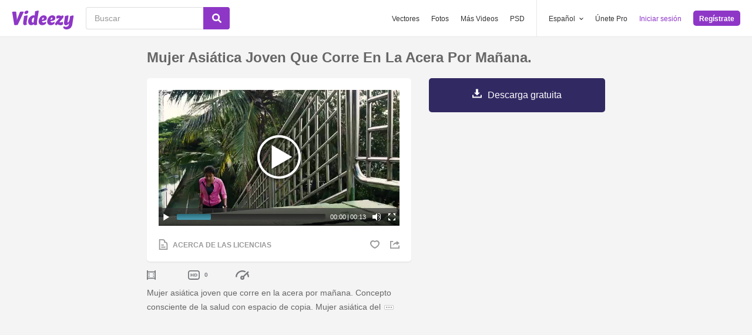

--- FILE ---
content_type: text/html; charset=utf-8
request_url: https://es.videezy.com/gente/34862-mujer-asiatica-joven-que-corre-en-la-acera-por-manana
body_size: 46720
content:
<!DOCTYPE html>
<!--[if lt IE 7]>      <html lang="es" xmlns:fb="http://developers.facebook.com/schema/" xmlns:og="http://opengraphprotocol.org/schema/" class="no-js lt-ie9 lt-ie8 lt-ie7"> <![endif]-->
<!--[if IE 7]>         <html lang="es" xmlns:fb="http://developers.facebook.com/schema/" xmlns:og="http://opengraphprotocol.org/schema/" class="no-js lt-ie9 lt-ie8"> <![endif]-->
<!--[if IE 8]>         <html lang="es" xmlns:fb="http://developers.facebook.com/schema/" xmlns:og="http://opengraphprotocol.org/schema/" class="no-js lt-ie9"> <![endif]-->
<!--[if IE 9]>         <html lang="es" xmlns:fb="http://developers.facebook.com/schema/" xmlns:og="http://opengraphprotocol.org/schema/" class="no-js ie9"> <![endif]-->
<!--[if gt IE 9]><!--> <html lang="es" xmlns:fb="http://developers.facebook.com/schema/" xmlns:og="http://opengraphprotocol.org/schema/" class="no-js"> <!--<![endif]-->
  <head>
	  <script type="text/javascript">window.country_code = "US";window.remote_ip_address = '18.218.45.37'</script>
        <link rel="alternate" href="https://www.videezy.com/people/34862-young-asian-woman-running-on-sidewalk-in-morning" hreflang="en" />
    <link rel="alternate" href="https://es.videezy.com/gente/34862-mujer-asiatica-joven-que-corre-en-la-acera-por-manana" hreflang="es" />
    <link rel="alternate" href="https://pt.videezy.com/pessoas/34862-mulher-asiatica-nova-que-corre-no-passeio-na-manha" hreflang="pt-BR" />
    <link rel="alternate" href="https://de.videezy.com/menschen/34862-junge-asiatische-frau-die-auf-burgersteig-am-morgen-lauft" hreflang="de" />
    <link rel="alternate" href="https://fr.videezy.com/gens/34862-jeune-femme-asiatique-qui-court-sur-le-trottoir-dans-la-matinee" hreflang="fr" />
    <link rel="alternate" href="https://nl.videezy.com/mensen/34862-jonge-aziatische-vrouw-die-op-stoep-in-ochtend-loopt" hreflang="nl" />
    <link rel="alternate" href="https://sv.videezy.com/personer/34862-ung-asiatisk-kvinna-som-gar-pa-trottoaren-pa-morgonen" hreflang="sv" />
    <link rel="alternate" href="https://www.videezy.com/people/34862-young-asian-woman-running-on-sidewalk-in-morning" hreflang="x-default" />

    
    <link rel="dns-prefetch" href="//static.videezy.com">
    <meta charset="utf-8">
    <meta http-equiv="X-UA-Compatible" content="IE=edge,chrome=1">
<script>window.NREUM||(NREUM={});NREUM.info={"beacon":"bam.nr-data.net","errorBeacon":"bam.nr-data.net","licenseKey":"NRJS-6fe743bca7c08af9706","applicationID":"1522058124","transactionName":"dlhbEktaXQ5XFx1CVUZYQBRaUEJNQQ1dRw==","queueTime":0,"applicationTime":409,"agent":""}</script>
<script>(window.NREUM||(NREUM={})).init={privacy:{cookies_enabled:true},ajax:{deny_list:["bam.nr-data.net"]},feature_flags:["soft_nav"],distributed_tracing:{enabled:true}};(window.NREUM||(NREUM={})).loader_config={agentID:"1588943734",accountID:"3265067",trustKey:"3265067",xpid:"VwQBVFZVDxABUVNQBwQPV1YF",licenseKey:"NRJS-6fe743bca7c08af9706",applicationID:"1522058124",browserID:"1588943734"};;/*! For license information please see nr-loader-spa-1.308.0.min.js.LICENSE.txt */
(()=>{var e,t,r={384:(e,t,r)=>{"use strict";r.d(t,{NT:()=>a,US:()=>u,Zm:()=>o,bQ:()=>d,dV:()=>c,pV:()=>l});var n=r(6154),i=r(1863),s=r(1910);const a={beacon:"bam.nr-data.net",errorBeacon:"bam.nr-data.net"};function o(){return n.gm.NREUM||(n.gm.NREUM={}),void 0===n.gm.newrelic&&(n.gm.newrelic=n.gm.NREUM),n.gm.NREUM}function c(){let e=o();return e.o||(e.o={ST:n.gm.setTimeout,SI:n.gm.setImmediate||n.gm.setInterval,CT:n.gm.clearTimeout,XHR:n.gm.XMLHttpRequest,REQ:n.gm.Request,EV:n.gm.Event,PR:n.gm.Promise,MO:n.gm.MutationObserver,FETCH:n.gm.fetch,WS:n.gm.WebSocket},(0,s.i)(...Object.values(e.o))),e}function d(e,t){let r=o();r.initializedAgents??={},t.initializedAt={ms:(0,i.t)(),date:new Date},r.initializedAgents[e]=t}function u(e,t){o()[e]=t}function l(){return function(){let e=o();const t=e.info||{};e.info={beacon:a.beacon,errorBeacon:a.errorBeacon,...t}}(),function(){let e=o();const t=e.init||{};e.init={...t}}(),c(),function(){let e=o();const t=e.loader_config||{};e.loader_config={...t}}(),o()}},782:(e,t,r)=>{"use strict";r.d(t,{T:()=>n});const n=r(860).K7.pageViewTiming},860:(e,t,r)=>{"use strict";r.d(t,{$J:()=>u,K7:()=>c,P3:()=>d,XX:()=>i,Yy:()=>o,df:()=>s,qY:()=>n,v4:()=>a});const n="events",i="jserrors",s="browser/blobs",a="rum",o="browser/logs",c={ajax:"ajax",genericEvents:"generic_events",jserrors:i,logging:"logging",metrics:"metrics",pageAction:"page_action",pageViewEvent:"page_view_event",pageViewTiming:"page_view_timing",sessionReplay:"session_replay",sessionTrace:"session_trace",softNav:"soft_navigations",spa:"spa"},d={[c.pageViewEvent]:1,[c.pageViewTiming]:2,[c.metrics]:3,[c.jserrors]:4,[c.spa]:5,[c.ajax]:6,[c.sessionTrace]:7,[c.softNav]:8,[c.sessionReplay]:9,[c.logging]:10,[c.genericEvents]:11},u={[c.pageViewEvent]:a,[c.pageViewTiming]:n,[c.ajax]:n,[c.spa]:n,[c.softNav]:n,[c.metrics]:i,[c.jserrors]:i,[c.sessionTrace]:s,[c.sessionReplay]:s,[c.logging]:o,[c.genericEvents]:"ins"}},944:(e,t,r)=>{"use strict";r.d(t,{R:()=>i});var n=r(3241);function i(e,t){"function"==typeof console.debug&&(console.debug("New Relic Warning: https://github.com/newrelic/newrelic-browser-agent/blob/main/docs/warning-codes.md#".concat(e),t),(0,n.W)({agentIdentifier:null,drained:null,type:"data",name:"warn",feature:"warn",data:{code:e,secondary:t}}))}},993:(e,t,r)=>{"use strict";r.d(t,{A$:()=>s,ET:()=>a,TZ:()=>o,p_:()=>i});var n=r(860);const i={ERROR:"ERROR",WARN:"WARN",INFO:"INFO",DEBUG:"DEBUG",TRACE:"TRACE"},s={OFF:0,ERROR:1,WARN:2,INFO:3,DEBUG:4,TRACE:5},a="log",o=n.K7.logging},1541:(e,t,r)=>{"use strict";r.d(t,{U:()=>i,f:()=>n});const n={MFE:"MFE",BA:"BA"};function i(e,t){if(2!==t?.harvestEndpointVersion)return{};const r=t.agentRef.runtime.appMetadata.agents[0].entityGuid;return e?{"source.id":e.id,"source.name":e.name,"source.type":e.type,"parent.id":e.parent?.id||r,"parent.type":e.parent?.type||n.BA}:{"entity.guid":r,appId:t.agentRef.info.applicationID}}},1687:(e,t,r)=>{"use strict";r.d(t,{Ak:()=>d,Ze:()=>h,x3:()=>u});var n=r(3241),i=r(7836),s=r(3606),a=r(860),o=r(2646);const c={};function d(e,t){const r={staged:!1,priority:a.P3[t]||0};l(e),c[e].get(t)||c[e].set(t,r)}function u(e,t){e&&c[e]&&(c[e].get(t)&&c[e].delete(t),p(e,t,!1),c[e].size&&f(e))}function l(e){if(!e)throw new Error("agentIdentifier required");c[e]||(c[e]=new Map)}function h(e="",t="feature",r=!1){if(l(e),!e||!c[e].get(t)||r)return p(e,t);c[e].get(t).staged=!0,f(e)}function f(e){const t=Array.from(c[e]);t.every(([e,t])=>t.staged)&&(t.sort((e,t)=>e[1].priority-t[1].priority),t.forEach(([t])=>{c[e].delete(t),p(e,t)}))}function p(e,t,r=!0){const a=e?i.ee.get(e):i.ee,c=s.i.handlers;if(!a.aborted&&a.backlog&&c){if((0,n.W)({agentIdentifier:e,type:"lifecycle",name:"drain",feature:t}),r){const e=a.backlog[t],r=c[t];if(r){for(let t=0;e&&t<e.length;++t)g(e[t],r);Object.entries(r).forEach(([e,t])=>{Object.values(t||{}).forEach(t=>{t[0]?.on&&t[0]?.context()instanceof o.y&&t[0].on(e,t[1])})})}}a.isolatedBacklog||delete c[t],a.backlog[t]=null,a.emit("drain-"+t,[])}}function g(e,t){var r=e[1];Object.values(t[r]||{}).forEach(t=>{var r=e[0];if(t[0]===r){var n=t[1],i=e[3],s=e[2];n.apply(i,s)}})}},1738:(e,t,r)=>{"use strict";r.d(t,{U:()=>f,Y:()=>h});var n=r(3241),i=r(9908),s=r(1863),a=r(944),o=r(5701),c=r(3969),d=r(8362),u=r(860),l=r(4261);function h(e,t,r,s){const h=s||r;!h||h[e]&&h[e]!==d.d.prototype[e]||(h[e]=function(){(0,i.p)(c.xV,["API/"+e+"/called"],void 0,u.K7.metrics,r.ee),(0,n.W)({agentIdentifier:r.agentIdentifier,drained:!!o.B?.[r.agentIdentifier],type:"data",name:"api",feature:l.Pl+e,data:{}});try{return t.apply(this,arguments)}catch(e){(0,a.R)(23,e)}})}function f(e,t,r,n,a){const o=e.info;null===r?delete o.jsAttributes[t]:o.jsAttributes[t]=r,(a||null===r)&&(0,i.p)(l.Pl+n,[(0,s.t)(),t,r],void 0,"session",e.ee)}},1741:(e,t,r)=>{"use strict";r.d(t,{W:()=>s});var n=r(944),i=r(4261);class s{#e(e,...t){if(this[e]!==s.prototype[e])return this[e](...t);(0,n.R)(35,e)}addPageAction(e,t){return this.#e(i.hG,e,t)}register(e){return this.#e(i.eY,e)}recordCustomEvent(e,t){return this.#e(i.fF,e,t)}setPageViewName(e,t){return this.#e(i.Fw,e,t)}setCustomAttribute(e,t,r){return this.#e(i.cD,e,t,r)}noticeError(e,t){return this.#e(i.o5,e,t)}setUserId(e,t=!1){return this.#e(i.Dl,e,t)}setApplicationVersion(e){return this.#e(i.nb,e)}setErrorHandler(e){return this.#e(i.bt,e)}addRelease(e,t){return this.#e(i.k6,e,t)}log(e,t){return this.#e(i.$9,e,t)}start(){return this.#e(i.d3)}finished(e){return this.#e(i.BL,e)}recordReplay(){return this.#e(i.CH)}pauseReplay(){return this.#e(i.Tb)}addToTrace(e){return this.#e(i.U2,e)}setCurrentRouteName(e){return this.#e(i.PA,e)}interaction(e){return this.#e(i.dT,e)}wrapLogger(e,t,r){return this.#e(i.Wb,e,t,r)}measure(e,t){return this.#e(i.V1,e,t)}consent(e){return this.#e(i.Pv,e)}}},1863:(e,t,r)=>{"use strict";function n(){return Math.floor(performance.now())}r.d(t,{t:()=>n})},1910:(e,t,r)=>{"use strict";r.d(t,{i:()=>s});var n=r(944);const i=new Map;function s(...e){return e.every(e=>{if(i.has(e))return i.get(e);const t="function"==typeof e?e.toString():"",r=t.includes("[native code]"),s=t.includes("nrWrapper");return r||s||(0,n.R)(64,e?.name||t),i.set(e,r),r})}},2555:(e,t,r)=>{"use strict";r.d(t,{D:()=>o,f:()=>a});var n=r(384),i=r(8122);const s={beacon:n.NT.beacon,errorBeacon:n.NT.errorBeacon,licenseKey:void 0,applicationID:void 0,sa:void 0,queueTime:void 0,applicationTime:void 0,ttGuid:void 0,user:void 0,account:void 0,product:void 0,extra:void 0,jsAttributes:{},userAttributes:void 0,atts:void 0,transactionName:void 0,tNamePlain:void 0};function a(e){try{return!!e.licenseKey&&!!e.errorBeacon&&!!e.applicationID}catch(e){return!1}}const o=e=>(0,i.a)(e,s)},2614:(e,t,r)=>{"use strict";r.d(t,{BB:()=>a,H3:()=>n,g:()=>d,iL:()=>c,tS:()=>o,uh:()=>i,wk:()=>s});const n="NRBA",i="SESSION",s=144e5,a=18e5,o={STARTED:"session-started",PAUSE:"session-pause",RESET:"session-reset",RESUME:"session-resume",UPDATE:"session-update"},c={SAME_TAB:"same-tab",CROSS_TAB:"cross-tab"},d={OFF:0,FULL:1,ERROR:2}},2646:(e,t,r)=>{"use strict";r.d(t,{y:()=>n});class n{constructor(e){this.contextId=e}}},2843:(e,t,r)=>{"use strict";r.d(t,{G:()=>s,u:()=>i});var n=r(3878);function i(e,t=!1,r,i){(0,n.DD)("visibilitychange",function(){if(t)return void("hidden"===document.visibilityState&&e());e(document.visibilityState)},r,i)}function s(e,t,r){(0,n.sp)("pagehide",e,t,r)}},3241:(e,t,r)=>{"use strict";r.d(t,{W:()=>s});var n=r(6154);const i="newrelic";function s(e={}){try{n.gm.dispatchEvent(new CustomEvent(i,{detail:e}))}catch(e){}}},3304:(e,t,r)=>{"use strict";r.d(t,{A:()=>s});var n=r(7836);const i=()=>{const e=new WeakSet;return(t,r)=>{if("object"==typeof r&&null!==r){if(e.has(r))return;e.add(r)}return r}};function s(e){try{return JSON.stringify(e,i())??""}catch(e){try{n.ee.emit("internal-error",[e])}catch(e){}return""}}},3333:(e,t,r)=>{"use strict";r.d(t,{$v:()=>u,TZ:()=>n,Xh:()=>c,Zp:()=>i,kd:()=>d,mq:()=>o,nf:()=>a,qN:()=>s});const n=r(860).K7.genericEvents,i=["auxclick","click","copy","keydown","paste","scrollend"],s=["focus","blur"],a=4,o=1e3,c=2e3,d=["PageAction","UserAction","BrowserPerformance"],u={RESOURCES:"experimental.resources",REGISTER:"register"}},3434:(e,t,r)=>{"use strict";r.d(t,{Jt:()=>s,YM:()=>d});var n=r(7836),i=r(5607);const s="nr@original:".concat(i.W),a=50;var o=Object.prototype.hasOwnProperty,c=!1;function d(e,t){return e||(e=n.ee),r.inPlace=function(e,t,n,i,s){n||(n="");const a="-"===n.charAt(0);for(let o=0;o<t.length;o++){const c=t[o],d=e[c];l(d)||(e[c]=r(d,a?c+n:n,i,c,s))}},r.flag=s,r;function r(t,r,n,c,d){return l(t)?t:(r||(r=""),nrWrapper[s]=t,function(e,t,r){if(Object.defineProperty&&Object.keys)try{return Object.keys(e).forEach(function(r){Object.defineProperty(t,r,{get:function(){return e[r]},set:function(t){return e[r]=t,t}})}),t}catch(e){u([e],r)}for(var n in e)o.call(e,n)&&(t[n]=e[n])}(t,nrWrapper,e),nrWrapper);function nrWrapper(){var s,o,l,h;let f;try{o=this,s=[...arguments],l="function"==typeof n?n(s,o):n||{}}catch(t){u([t,"",[s,o,c],l],e)}i(r+"start",[s,o,c],l,d);const p=performance.now();let g;try{return h=t.apply(o,s),g=performance.now(),h}catch(e){throw g=performance.now(),i(r+"err",[s,o,e],l,d),f=e,f}finally{const e=g-p,t={start:p,end:g,duration:e,isLongTask:e>=a,methodName:c,thrownError:f};t.isLongTask&&i("long-task",[t,o],l,d),i(r+"end",[s,o,h],l,d)}}}function i(r,n,i,s){if(!c||t){var a=c;c=!0;try{e.emit(r,n,i,t,s)}catch(t){u([t,r,n,i],e)}c=a}}}function u(e,t){t||(t=n.ee);try{t.emit("internal-error",e)}catch(e){}}function l(e){return!(e&&"function"==typeof e&&e.apply&&!e[s])}},3606:(e,t,r)=>{"use strict";r.d(t,{i:()=>s});var n=r(9908);s.on=a;var i=s.handlers={};function s(e,t,r,s){a(s||n.d,i,e,t,r)}function a(e,t,r,i,s){s||(s="feature"),e||(e=n.d);var a=t[s]=t[s]||{};(a[r]=a[r]||[]).push([e,i])}},3738:(e,t,r)=>{"use strict";r.d(t,{He:()=>i,Kp:()=>o,Lc:()=>d,Rz:()=>u,TZ:()=>n,bD:()=>s,d3:()=>a,jx:()=>l,sl:()=>h,uP:()=>c});const n=r(860).K7.sessionTrace,i="bstResource",s="resource",a="-start",o="-end",c="fn"+a,d="fn"+o,u="pushState",l=1e3,h=3e4},3785:(e,t,r)=>{"use strict";r.d(t,{R:()=>c,b:()=>d});var n=r(9908),i=r(1863),s=r(860),a=r(3969),o=r(993);function c(e,t,r={},c=o.p_.INFO,d=!0,u,l=(0,i.t)()){(0,n.p)(a.xV,["API/logging/".concat(c.toLowerCase(),"/called")],void 0,s.K7.metrics,e),(0,n.p)(o.ET,[l,t,r,c,d,u],void 0,s.K7.logging,e)}function d(e){return"string"==typeof e&&Object.values(o.p_).some(t=>t===e.toUpperCase().trim())}},3878:(e,t,r)=>{"use strict";function n(e,t){return{capture:e,passive:!1,signal:t}}function i(e,t,r=!1,i){window.addEventListener(e,t,n(r,i))}function s(e,t,r=!1,i){document.addEventListener(e,t,n(r,i))}r.d(t,{DD:()=>s,jT:()=>n,sp:()=>i})},3962:(e,t,r)=>{"use strict";r.d(t,{AM:()=>a,O2:()=>l,OV:()=>s,Qu:()=>h,TZ:()=>c,ih:()=>f,pP:()=>o,t1:()=>u,tC:()=>i,wD:()=>d});var n=r(860);const i=["click","keydown","submit"],s="popstate",a="api",o="initialPageLoad",c=n.K7.softNav,d=5e3,u=500,l={INITIAL_PAGE_LOAD:"",ROUTE_CHANGE:1,UNSPECIFIED:2},h={INTERACTION:1,AJAX:2,CUSTOM_END:3,CUSTOM_TRACER:4},f={IP:"in progress",PF:"pending finish",FIN:"finished",CAN:"cancelled"}},3969:(e,t,r)=>{"use strict";r.d(t,{TZ:()=>n,XG:()=>o,rs:()=>i,xV:()=>a,z_:()=>s});const n=r(860).K7.metrics,i="sm",s="cm",a="storeSupportabilityMetrics",o="storeEventMetrics"},4234:(e,t,r)=>{"use strict";r.d(t,{W:()=>s});var n=r(7836),i=r(1687);class s{constructor(e,t){this.agentIdentifier=e,this.ee=n.ee.get(e),this.featureName=t,this.blocked=!1}deregisterDrain(){(0,i.x3)(this.agentIdentifier,this.featureName)}}},4261:(e,t,r)=>{"use strict";r.d(t,{$9:()=>u,BL:()=>c,CH:()=>p,Dl:()=>R,Fw:()=>w,PA:()=>v,Pl:()=>n,Pv:()=>A,Tb:()=>h,U2:()=>a,V1:()=>E,Wb:()=>T,bt:()=>y,cD:()=>b,d3:()=>x,dT:()=>d,eY:()=>g,fF:()=>f,hG:()=>s,hw:()=>i,k6:()=>o,nb:()=>m,o5:()=>l});const n="api-",i=n+"ixn-",s="addPageAction",a="addToTrace",o="addRelease",c="finished",d="interaction",u="log",l="noticeError",h="pauseReplay",f="recordCustomEvent",p="recordReplay",g="register",m="setApplicationVersion",v="setCurrentRouteName",b="setCustomAttribute",y="setErrorHandler",w="setPageViewName",R="setUserId",x="start",T="wrapLogger",E="measure",A="consent"},5205:(e,t,r)=>{"use strict";r.d(t,{j:()=>S});var n=r(384),i=r(1741);var s=r(2555),a=r(3333);const o=e=>{if(!e||"string"!=typeof e)return!1;try{document.createDocumentFragment().querySelector(e)}catch{return!1}return!0};var c=r(2614),d=r(944),u=r(8122);const l="[data-nr-mask]",h=e=>(0,u.a)(e,(()=>{const e={feature_flags:[],experimental:{allow_registered_children:!1,resources:!1},mask_selector:"*",block_selector:"[data-nr-block]",mask_input_options:{color:!1,date:!1,"datetime-local":!1,email:!1,month:!1,number:!1,range:!1,search:!1,tel:!1,text:!1,time:!1,url:!1,week:!1,textarea:!1,select:!1,password:!0}};return{ajax:{deny_list:void 0,block_internal:!0,enabled:!0,autoStart:!0},api:{get allow_registered_children(){return e.feature_flags.includes(a.$v.REGISTER)||e.experimental.allow_registered_children},set allow_registered_children(t){e.experimental.allow_registered_children=t},duplicate_registered_data:!1},browser_consent_mode:{enabled:!1},distributed_tracing:{enabled:void 0,exclude_newrelic_header:void 0,cors_use_newrelic_header:void 0,cors_use_tracecontext_headers:void 0,allowed_origins:void 0},get feature_flags(){return e.feature_flags},set feature_flags(t){e.feature_flags=t},generic_events:{enabled:!0,autoStart:!0},harvest:{interval:30},jserrors:{enabled:!0,autoStart:!0},logging:{enabled:!0,autoStart:!0},metrics:{enabled:!0,autoStart:!0},obfuscate:void 0,page_action:{enabled:!0},page_view_event:{enabled:!0,autoStart:!0},page_view_timing:{enabled:!0,autoStart:!0},performance:{capture_marks:!1,capture_measures:!1,capture_detail:!0,resources:{get enabled(){return e.feature_flags.includes(a.$v.RESOURCES)||e.experimental.resources},set enabled(t){e.experimental.resources=t},asset_types:[],first_party_domains:[],ignore_newrelic:!0}},privacy:{cookies_enabled:!0},proxy:{assets:void 0,beacon:void 0},session:{expiresMs:c.wk,inactiveMs:c.BB},session_replay:{autoStart:!0,enabled:!1,preload:!1,sampling_rate:10,error_sampling_rate:100,collect_fonts:!1,inline_images:!1,fix_stylesheets:!0,mask_all_inputs:!0,get mask_text_selector(){return e.mask_selector},set mask_text_selector(t){o(t)?e.mask_selector="".concat(t,",").concat(l):""===t||null===t?e.mask_selector=l:(0,d.R)(5,t)},get block_class(){return"nr-block"},get ignore_class(){return"nr-ignore"},get mask_text_class(){return"nr-mask"},get block_selector(){return e.block_selector},set block_selector(t){o(t)?e.block_selector+=",".concat(t):""!==t&&(0,d.R)(6,t)},get mask_input_options(){return e.mask_input_options},set mask_input_options(t){t&&"object"==typeof t?e.mask_input_options={...t,password:!0}:(0,d.R)(7,t)}},session_trace:{enabled:!0,autoStart:!0},soft_navigations:{enabled:!0,autoStart:!0},spa:{enabled:!0,autoStart:!0},ssl:void 0,user_actions:{enabled:!0,elementAttributes:["id","className","tagName","type"]}}})());var f=r(6154),p=r(9324);let g=0;const m={buildEnv:p.F3,distMethod:p.Xs,version:p.xv,originTime:f.WN},v={consented:!1},b={appMetadata:{},get consented(){return this.session?.state?.consent||v.consented},set consented(e){v.consented=e},customTransaction:void 0,denyList:void 0,disabled:!1,harvester:void 0,isolatedBacklog:!1,isRecording:!1,loaderType:void 0,maxBytes:3e4,obfuscator:void 0,onerror:void 0,ptid:void 0,releaseIds:{},session:void 0,timeKeeper:void 0,registeredEntities:[],jsAttributesMetadata:{bytes:0},get harvestCount(){return++g}},y=e=>{const t=(0,u.a)(e,b),r=Object.keys(m).reduce((e,t)=>(e[t]={value:m[t],writable:!1,configurable:!0,enumerable:!0},e),{});return Object.defineProperties(t,r)};var w=r(5701);const R=e=>{const t=e.startsWith("http");e+="/",r.p=t?e:"https://"+e};var x=r(7836),T=r(3241);const E={accountID:void 0,trustKey:void 0,agentID:void 0,licenseKey:void 0,applicationID:void 0,xpid:void 0},A=e=>(0,u.a)(e,E),_=new Set;function S(e,t={},r,a){let{init:o,info:c,loader_config:d,runtime:u={},exposed:l=!0}=t;if(!c){const e=(0,n.pV)();o=e.init,c=e.info,d=e.loader_config}e.init=h(o||{}),e.loader_config=A(d||{}),c.jsAttributes??={},f.bv&&(c.jsAttributes.isWorker=!0),e.info=(0,s.D)(c);const p=e.init,g=[c.beacon,c.errorBeacon];_.has(e.agentIdentifier)||(p.proxy.assets&&(R(p.proxy.assets),g.push(p.proxy.assets)),p.proxy.beacon&&g.push(p.proxy.beacon),e.beacons=[...g],function(e){const t=(0,n.pV)();Object.getOwnPropertyNames(i.W.prototype).forEach(r=>{const n=i.W.prototype[r];if("function"!=typeof n||"constructor"===n)return;let s=t[r];e[r]&&!1!==e.exposed&&"micro-agent"!==e.runtime?.loaderType&&(t[r]=(...t)=>{const n=e[r](...t);return s?s(...t):n})})}(e),(0,n.US)("activatedFeatures",w.B)),u.denyList=[...p.ajax.deny_list||[],...p.ajax.block_internal?g:[]],u.ptid=e.agentIdentifier,u.loaderType=r,e.runtime=y(u),_.has(e.agentIdentifier)||(e.ee=x.ee.get(e.agentIdentifier),e.exposed=l,(0,T.W)({agentIdentifier:e.agentIdentifier,drained:!!w.B?.[e.agentIdentifier],type:"lifecycle",name:"initialize",feature:void 0,data:e.config})),_.add(e.agentIdentifier)}},5270:(e,t,r)=>{"use strict";r.d(t,{Aw:()=>a,SR:()=>s,rF:()=>o});var n=r(384),i=r(7767);function s(e){return!!(0,n.dV)().o.MO&&(0,i.V)(e)&&!0===e?.session_trace.enabled}function a(e){return!0===e?.session_replay.preload&&s(e)}function o(e,t){try{if("string"==typeof t?.type){if("password"===t.type.toLowerCase())return"*".repeat(e?.length||0);if(void 0!==t?.dataset?.nrUnmask||t?.classList?.contains("nr-unmask"))return e}}catch(e){}return"string"==typeof e?e.replace(/[\S]/g,"*"):"*".repeat(e?.length||0)}},5289:(e,t,r)=>{"use strict";r.d(t,{GG:()=>a,Qr:()=>c,sB:()=>o});var n=r(3878),i=r(6389);function s(){return"undefined"==typeof document||"complete"===document.readyState}function a(e,t){if(s())return e();const r=(0,i.J)(e),a=setInterval(()=>{s()&&(clearInterval(a),r())},500);(0,n.sp)("load",r,t)}function o(e){if(s())return e();(0,n.DD)("DOMContentLoaded",e)}function c(e){if(s())return e();(0,n.sp)("popstate",e)}},5607:(e,t,r)=>{"use strict";r.d(t,{W:()=>n});const n=(0,r(9566).bz)()},5701:(e,t,r)=>{"use strict";r.d(t,{B:()=>s,t:()=>a});var n=r(3241);const i=new Set,s={};function a(e,t){const r=t.agentIdentifier;s[r]??={},e&&"object"==typeof e&&(i.has(r)||(t.ee.emit("rumresp",[e]),s[r]=e,i.add(r),(0,n.W)({agentIdentifier:r,loaded:!0,drained:!0,type:"lifecycle",name:"load",feature:void 0,data:e})))}},6154:(e,t,r)=>{"use strict";r.d(t,{OF:()=>d,RI:()=>i,WN:()=>h,bv:()=>s,eN:()=>f,gm:()=>a,lR:()=>l,m:()=>c,mw:()=>o,sb:()=>u});var n=r(1863);const i="undefined"!=typeof window&&!!window.document,s="undefined"!=typeof WorkerGlobalScope&&("undefined"!=typeof self&&self instanceof WorkerGlobalScope&&self.navigator instanceof WorkerNavigator||"undefined"!=typeof globalThis&&globalThis instanceof WorkerGlobalScope&&globalThis.navigator instanceof WorkerNavigator),a=i?window:"undefined"!=typeof WorkerGlobalScope&&("undefined"!=typeof self&&self instanceof WorkerGlobalScope&&self||"undefined"!=typeof globalThis&&globalThis instanceof WorkerGlobalScope&&globalThis),o=Boolean("hidden"===a?.document?.visibilityState),c=""+a?.location,d=/iPad|iPhone|iPod/.test(a.navigator?.userAgent),u=d&&"undefined"==typeof SharedWorker,l=(()=>{const e=a.navigator?.userAgent?.match(/Firefox[/\s](\d+\.\d+)/);return Array.isArray(e)&&e.length>=2?+e[1]:0})(),h=Date.now()-(0,n.t)(),f=()=>"undefined"!=typeof PerformanceNavigationTiming&&a?.performance?.getEntriesByType("navigation")?.[0]?.responseStart},6344:(e,t,r)=>{"use strict";r.d(t,{BB:()=>u,Qb:()=>l,TZ:()=>i,Ug:()=>a,Vh:()=>s,_s:()=>o,bc:()=>d,yP:()=>c});var n=r(2614);const i=r(860).K7.sessionReplay,s="errorDuringReplay",a=.12,o={DomContentLoaded:0,Load:1,FullSnapshot:2,IncrementalSnapshot:3,Meta:4,Custom:5},c={[n.g.ERROR]:15e3,[n.g.FULL]:3e5,[n.g.OFF]:0},d={RESET:{message:"Session was reset",sm:"Reset"},IMPORT:{message:"Recorder failed to import",sm:"Import"},TOO_MANY:{message:"429: Too Many Requests",sm:"Too-Many"},TOO_BIG:{message:"Payload was too large",sm:"Too-Big"},CROSS_TAB:{message:"Session Entity was set to OFF on another tab",sm:"Cross-Tab"},ENTITLEMENTS:{message:"Session Replay is not allowed and will not be started",sm:"Entitlement"}},u=5e3,l={API:"api",RESUME:"resume",SWITCH_TO_FULL:"switchToFull",INITIALIZE:"initialize",PRELOAD:"preload"}},6389:(e,t,r)=>{"use strict";function n(e,t=500,r={}){const n=r?.leading||!1;let i;return(...r)=>{n&&void 0===i&&(e.apply(this,r),i=setTimeout(()=>{i=clearTimeout(i)},t)),n||(clearTimeout(i),i=setTimeout(()=>{e.apply(this,r)},t))}}function i(e){let t=!1;return(...r)=>{t||(t=!0,e.apply(this,r))}}r.d(t,{J:()=>i,s:()=>n})},6630:(e,t,r)=>{"use strict";r.d(t,{T:()=>n});const n=r(860).K7.pageViewEvent},6774:(e,t,r)=>{"use strict";r.d(t,{T:()=>n});const n=r(860).K7.jserrors},7295:(e,t,r)=>{"use strict";r.d(t,{Xv:()=>a,gX:()=>i,iW:()=>s});var n=[];function i(e){if(!e||s(e))return!1;if(0===n.length)return!0;if("*"===n[0].hostname)return!1;for(var t=0;t<n.length;t++){var r=n[t];if(r.hostname.test(e.hostname)&&r.pathname.test(e.pathname))return!1}return!0}function s(e){return void 0===e.hostname}function a(e){if(n=[],e&&e.length)for(var t=0;t<e.length;t++){let r=e[t];if(!r)continue;if("*"===r)return void(n=[{hostname:"*"}]);0===r.indexOf("http://")?r=r.substring(7):0===r.indexOf("https://")&&(r=r.substring(8));const i=r.indexOf("/");let s,a;i>0?(s=r.substring(0,i),a=r.substring(i)):(s=r,a="*");let[c]=s.split(":");n.push({hostname:o(c),pathname:o(a,!0)})}}function o(e,t=!1){const r=e.replace(/[.+?^${}()|[\]\\]/g,e=>"\\"+e).replace(/\*/g,".*?");return new RegExp((t?"^":"")+r+"$")}},7485:(e,t,r)=>{"use strict";r.d(t,{D:()=>i});var n=r(6154);function i(e){if(0===(e||"").indexOf("data:"))return{protocol:"data"};try{const t=new URL(e,location.href),r={port:t.port,hostname:t.hostname,pathname:t.pathname,search:t.search,protocol:t.protocol.slice(0,t.protocol.indexOf(":")),sameOrigin:t.protocol===n.gm?.location?.protocol&&t.host===n.gm?.location?.host};return r.port&&""!==r.port||("http:"===t.protocol&&(r.port="80"),"https:"===t.protocol&&(r.port="443")),r.pathname&&""!==r.pathname?r.pathname.startsWith("/")||(r.pathname="/".concat(r.pathname)):r.pathname="/",r}catch(e){return{}}}},7699:(e,t,r)=>{"use strict";r.d(t,{It:()=>s,KC:()=>o,No:()=>i,qh:()=>a});var n=r(860);const i=16e3,s=1e6,a="SESSION_ERROR",o={[n.K7.logging]:!0,[n.K7.genericEvents]:!1,[n.K7.jserrors]:!1,[n.K7.ajax]:!1}},7767:(e,t,r)=>{"use strict";r.d(t,{V:()=>i});var n=r(6154);const i=e=>n.RI&&!0===e?.privacy.cookies_enabled},7836:(e,t,r)=>{"use strict";r.d(t,{P:()=>o,ee:()=>c});var n=r(384),i=r(8990),s=r(2646),a=r(5607);const o="nr@context:".concat(a.W),c=function e(t,r){var n={},a={},u={},l=!1;try{l=16===r.length&&d.initializedAgents?.[r]?.runtime.isolatedBacklog}catch(e){}var h={on:p,addEventListener:p,removeEventListener:function(e,t){var r=n[e];if(!r)return;for(var i=0;i<r.length;i++)r[i]===t&&r.splice(i,1)},emit:function(e,r,n,i,s){!1!==s&&(s=!0);if(c.aborted&&!i)return;t&&s&&t.emit(e,r,n);var o=f(n);g(e).forEach(e=>{e.apply(o,r)});var d=v()[a[e]];d&&d.push([h,e,r,o]);return o},get:m,listeners:g,context:f,buffer:function(e,t){const r=v();if(t=t||"feature",h.aborted)return;Object.entries(e||{}).forEach(([e,n])=>{a[n]=t,t in r||(r[t]=[])})},abort:function(){h._aborted=!0,Object.keys(h.backlog).forEach(e=>{delete h.backlog[e]})},isBuffering:function(e){return!!v()[a[e]]},debugId:r,backlog:l?{}:t&&"object"==typeof t.backlog?t.backlog:{},isolatedBacklog:l};return Object.defineProperty(h,"aborted",{get:()=>{let e=h._aborted||!1;return e||(t&&(e=t.aborted),e)}}),h;function f(e){return e&&e instanceof s.y?e:e?(0,i.I)(e,o,()=>new s.y(o)):new s.y(o)}function p(e,t){n[e]=g(e).concat(t)}function g(e){return n[e]||[]}function m(t){return u[t]=u[t]||e(h,t)}function v(){return h.backlog}}(void 0,"globalEE"),d=(0,n.Zm)();d.ee||(d.ee=c)},8122:(e,t,r)=>{"use strict";r.d(t,{a:()=>i});var n=r(944);function i(e,t){try{if(!e||"object"!=typeof e)return(0,n.R)(3);if(!t||"object"!=typeof t)return(0,n.R)(4);const r=Object.create(Object.getPrototypeOf(t),Object.getOwnPropertyDescriptors(t)),s=0===Object.keys(r).length?e:r;for(let a in s)if(void 0!==e[a])try{if(null===e[a]){r[a]=null;continue}Array.isArray(e[a])&&Array.isArray(t[a])?r[a]=Array.from(new Set([...e[a],...t[a]])):"object"==typeof e[a]&&"object"==typeof t[a]?r[a]=i(e[a],t[a]):r[a]=e[a]}catch(e){r[a]||(0,n.R)(1,e)}return r}catch(e){(0,n.R)(2,e)}}},8139:(e,t,r)=>{"use strict";r.d(t,{u:()=>h});var n=r(7836),i=r(3434),s=r(8990),a=r(6154);const o={},c=a.gm.XMLHttpRequest,d="addEventListener",u="removeEventListener",l="nr@wrapped:".concat(n.P);function h(e){var t=function(e){return(e||n.ee).get("events")}(e);if(o[t.debugId]++)return t;o[t.debugId]=1;var r=(0,i.YM)(t,!0);function h(e){r.inPlace(e,[d,u],"-",p)}function p(e,t){return e[1]}return"getPrototypeOf"in Object&&(a.RI&&f(document,h),c&&f(c.prototype,h),f(a.gm,h)),t.on(d+"-start",function(e,t){var n=e[1];if(null!==n&&("function"==typeof n||"object"==typeof n)&&"newrelic"!==e[0]){var i=(0,s.I)(n,l,function(){var e={object:function(){if("function"!=typeof n.handleEvent)return;return n.handleEvent.apply(n,arguments)},function:n}[typeof n];return e?r(e,"fn-",null,e.name||"anonymous"):n});this.wrapped=e[1]=i}}),t.on(u+"-start",function(e){e[1]=this.wrapped||e[1]}),t}function f(e,t,...r){let n=e;for(;"object"==typeof n&&!Object.prototype.hasOwnProperty.call(n,d);)n=Object.getPrototypeOf(n);n&&t(n,...r)}},8362:(e,t,r)=>{"use strict";r.d(t,{d:()=>s});var n=r(9566),i=r(1741);class s extends i.W{agentIdentifier=(0,n.LA)(16)}},8374:(e,t,r)=>{r.nc=(()=>{try{return document?.currentScript?.nonce}catch(e){}return""})()},8990:(e,t,r)=>{"use strict";r.d(t,{I:()=>i});var n=Object.prototype.hasOwnProperty;function i(e,t,r){if(n.call(e,t))return e[t];var i=r();if(Object.defineProperty&&Object.keys)try{return Object.defineProperty(e,t,{value:i,writable:!0,enumerable:!1}),i}catch(e){}return e[t]=i,i}},9119:(e,t,r)=>{"use strict";r.d(t,{L:()=>s});var n=/([^?#]*)[^#]*(#[^?]*|$).*/,i=/([^?#]*)().*/;function s(e,t){return e?e.replace(t?n:i,"$1$2"):e}},9300:(e,t,r)=>{"use strict";r.d(t,{T:()=>n});const n=r(860).K7.ajax},9324:(e,t,r)=>{"use strict";r.d(t,{AJ:()=>a,F3:()=>i,Xs:()=>s,Yq:()=>o,xv:()=>n});const n="1.308.0",i="PROD",s="CDN",a="@newrelic/rrweb",o="1.0.1"},9566:(e,t,r)=>{"use strict";r.d(t,{LA:()=>o,ZF:()=>c,bz:()=>a,el:()=>d});var n=r(6154);const i="xxxxxxxx-xxxx-4xxx-yxxx-xxxxxxxxxxxx";function s(e,t){return e?15&e[t]:16*Math.random()|0}function a(){const e=n.gm?.crypto||n.gm?.msCrypto;let t,r=0;return e&&e.getRandomValues&&(t=e.getRandomValues(new Uint8Array(30))),i.split("").map(e=>"x"===e?s(t,r++).toString(16):"y"===e?(3&s()|8).toString(16):e).join("")}function o(e){const t=n.gm?.crypto||n.gm?.msCrypto;let r,i=0;t&&t.getRandomValues&&(r=t.getRandomValues(new Uint8Array(e)));const a=[];for(var o=0;o<e;o++)a.push(s(r,i++).toString(16));return a.join("")}function c(){return o(16)}function d(){return o(32)}},9908:(e,t,r)=>{"use strict";r.d(t,{d:()=>n,p:()=>i});var n=r(7836).ee.get("handle");function i(e,t,r,i,s){s?(s.buffer([e],i),s.emit(e,t,r)):(n.buffer([e],i),n.emit(e,t,r))}}},n={};function i(e){var t=n[e];if(void 0!==t)return t.exports;var s=n[e]={exports:{}};return r[e](s,s.exports,i),s.exports}i.m=r,i.d=(e,t)=>{for(var r in t)i.o(t,r)&&!i.o(e,r)&&Object.defineProperty(e,r,{enumerable:!0,get:t[r]})},i.f={},i.e=e=>Promise.all(Object.keys(i.f).reduce((t,r)=>(i.f[r](e,t),t),[])),i.u=e=>({212:"nr-spa-compressor",249:"nr-spa-recorder",478:"nr-spa"}[e]+"-1.308.0.min.js"),i.o=(e,t)=>Object.prototype.hasOwnProperty.call(e,t),e={},t="NRBA-1.308.0.PROD:",i.l=(r,n,s,a)=>{if(e[r])e[r].push(n);else{var o,c;if(void 0!==s)for(var d=document.getElementsByTagName("script"),u=0;u<d.length;u++){var l=d[u];if(l.getAttribute("src")==r||l.getAttribute("data-webpack")==t+s){o=l;break}}if(!o){c=!0;var h={478:"sha512-RSfSVnmHk59T/uIPbdSE0LPeqcEdF4/+XhfJdBuccH5rYMOEZDhFdtnh6X6nJk7hGpzHd9Ujhsy7lZEz/ORYCQ==",249:"sha512-ehJXhmntm85NSqW4MkhfQqmeKFulra3klDyY0OPDUE+sQ3GokHlPh1pmAzuNy//3j4ac6lzIbmXLvGQBMYmrkg==",212:"sha512-B9h4CR46ndKRgMBcK+j67uSR2RCnJfGefU+A7FrgR/k42ovXy5x/MAVFiSvFxuVeEk/pNLgvYGMp1cBSK/G6Fg=="};(o=document.createElement("script")).charset="utf-8",i.nc&&o.setAttribute("nonce",i.nc),o.setAttribute("data-webpack",t+s),o.src=r,0!==o.src.indexOf(window.location.origin+"/")&&(o.crossOrigin="anonymous"),h[a]&&(o.integrity=h[a])}e[r]=[n];var f=(t,n)=>{o.onerror=o.onload=null,clearTimeout(p);var i=e[r];if(delete e[r],o.parentNode&&o.parentNode.removeChild(o),i&&i.forEach(e=>e(n)),t)return t(n)},p=setTimeout(f.bind(null,void 0,{type:"timeout",target:o}),12e4);o.onerror=f.bind(null,o.onerror),o.onload=f.bind(null,o.onload),c&&document.head.appendChild(o)}},i.r=e=>{"undefined"!=typeof Symbol&&Symbol.toStringTag&&Object.defineProperty(e,Symbol.toStringTag,{value:"Module"}),Object.defineProperty(e,"__esModule",{value:!0})},i.p="https://js-agent.newrelic.com/",(()=>{var e={38:0,788:0};i.f.j=(t,r)=>{var n=i.o(e,t)?e[t]:void 0;if(0!==n)if(n)r.push(n[2]);else{var s=new Promise((r,i)=>n=e[t]=[r,i]);r.push(n[2]=s);var a=i.p+i.u(t),o=new Error;i.l(a,r=>{if(i.o(e,t)&&(0!==(n=e[t])&&(e[t]=void 0),n)){var s=r&&("load"===r.type?"missing":r.type),a=r&&r.target&&r.target.src;o.message="Loading chunk "+t+" failed: ("+s+": "+a+")",o.name="ChunkLoadError",o.type=s,o.request=a,n[1](o)}},"chunk-"+t,t)}};var t=(t,r)=>{var n,s,[a,o,c]=r,d=0;if(a.some(t=>0!==e[t])){for(n in o)i.o(o,n)&&(i.m[n]=o[n]);if(c)c(i)}for(t&&t(r);d<a.length;d++)s=a[d],i.o(e,s)&&e[s]&&e[s][0](),e[s]=0},r=self["webpackChunk:NRBA-1.308.0.PROD"]=self["webpackChunk:NRBA-1.308.0.PROD"]||[];r.forEach(t.bind(null,0)),r.push=t.bind(null,r.push.bind(r))})(),(()=>{"use strict";i(8374);var e=i(8362),t=i(860);const r=Object.values(t.K7);var n=i(5205);var s=i(9908),a=i(1863),o=i(4261),c=i(1738);var d=i(1687),u=i(4234),l=i(5289),h=i(6154),f=i(944),p=i(5270),g=i(7767),m=i(6389),v=i(7699);class b extends u.W{constructor(e,t){super(e.agentIdentifier,t),this.agentRef=e,this.abortHandler=void 0,this.featAggregate=void 0,this.loadedSuccessfully=void 0,this.onAggregateImported=new Promise(e=>{this.loadedSuccessfully=e}),this.deferred=Promise.resolve(),!1===e.init[this.featureName].autoStart?this.deferred=new Promise((t,r)=>{this.ee.on("manual-start-all",(0,m.J)(()=>{(0,d.Ak)(e.agentIdentifier,this.featureName),t()}))}):(0,d.Ak)(e.agentIdentifier,t)}importAggregator(e,t,r={}){if(this.featAggregate)return;const n=async()=>{let n;await this.deferred;try{if((0,g.V)(e.init)){const{setupAgentSession:t}=await i.e(478).then(i.bind(i,8766));n=t(e)}}catch(e){(0,f.R)(20,e),this.ee.emit("internal-error",[e]),(0,s.p)(v.qh,[e],void 0,this.featureName,this.ee)}try{if(!this.#t(this.featureName,n,e.init))return(0,d.Ze)(this.agentIdentifier,this.featureName),void this.loadedSuccessfully(!1);const{Aggregate:i}=await t();this.featAggregate=new i(e,r),e.runtime.harvester.initializedAggregates.push(this.featAggregate),this.loadedSuccessfully(!0)}catch(e){(0,f.R)(34,e),this.abortHandler?.(),(0,d.Ze)(this.agentIdentifier,this.featureName,!0),this.loadedSuccessfully(!1),this.ee&&this.ee.abort()}};h.RI?(0,l.GG)(()=>n(),!0):n()}#t(e,r,n){if(this.blocked)return!1;switch(e){case t.K7.sessionReplay:return(0,p.SR)(n)&&!!r;case t.K7.sessionTrace:return!!r;default:return!0}}}var y=i(6630),w=i(2614),R=i(3241);class x extends b{static featureName=y.T;constructor(e){var t;super(e,y.T),this.setupInspectionEvents(e.agentIdentifier),t=e,(0,c.Y)(o.Fw,function(e,r){"string"==typeof e&&("/"!==e.charAt(0)&&(e="/"+e),t.runtime.customTransaction=(r||"http://custom.transaction")+e,(0,s.p)(o.Pl+o.Fw,[(0,a.t)()],void 0,void 0,t.ee))},t),this.importAggregator(e,()=>i.e(478).then(i.bind(i,2467)))}setupInspectionEvents(e){const t=(t,r)=>{t&&(0,R.W)({agentIdentifier:e,timeStamp:t.timeStamp,loaded:"complete"===t.target.readyState,type:"window",name:r,data:t.target.location+""})};(0,l.sB)(e=>{t(e,"DOMContentLoaded")}),(0,l.GG)(e=>{t(e,"load")}),(0,l.Qr)(e=>{t(e,"navigate")}),this.ee.on(w.tS.UPDATE,(t,r)=>{(0,R.W)({agentIdentifier:e,type:"lifecycle",name:"session",data:r})})}}var T=i(384);class E extends e.d{constructor(e){var t;(super(),h.gm)?(this.features={},(0,T.bQ)(this.agentIdentifier,this),this.desiredFeatures=new Set(e.features||[]),this.desiredFeatures.add(x),(0,n.j)(this,e,e.loaderType||"agent"),t=this,(0,c.Y)(o.cD,function(e,r,n=!1){if("string"==typeof e){if(["string","number","boolean"].includes(typeof r)||null===r)return(0,c.U)(t,e,r,o.cD,n);(0,f.R)(40,typeof r)}else(0,f.R)(39,typeof e)},t),function(e){(0,c.Y)(o.Dl,function(t,r=!1){if("string"!=typeof t&&null!==t)return void(0,f.R)(41,typeof t);const n=e.info.jsAttributes["enduser.id"];r&&null!=n&&n!==t?(0,s.p)(o.Pl+"setUserIdAndResetSession",[t],void 0,"session",e.ee):(0,c.U)(e,"enduser.id",t,o.Dl,!0)},e)}(this),function(e){(0,c.Y)(o.nb,function(t){if("string"==typeof t||null===t)return(0,c.U)(e,"application.version",t,o.nb,!1);(0,f.R)(42,typeof t)},e)}(this),function(e){(0,c.Y)(o.d3,function(){e.ee.emit("manual-start-all")},e)}(this),function(e){(0,c.Y)(o.Pv,function(t=!0){if("boolean"==typeof t){if((0,s.p)(o.Pl+o.Pv,[t],void 0,"session",e.ee),e.runtime.consented=t,t){const t=e.features.page_view_event;t.onAggregateImported.then(e=>{const r=t.featAggregate;e&&!r.sentRum&&r.sendRum()})}}else(0,f.R)(65,typeof t)},e)}(this),this.run()):(0,f.R)(21)}get config(){return{info:this.info,init:this.init,loader_config:this.loader_config,runtime:this.runtime}}get api(){return this}run(){try{const e=function(e){const t={};return r.forEach(r=>{t[r]=!!e[r]?.enabled}),t}(this.init),n=[...this.desiredFeatures];n.sort((e,r)=>t.P3[e.featureName]-t.P3[r.featureName]),n.forEach(r=>{if(!e[r.featureName]&&r.featureName!==t.K7.pageViewEvent)return;if(r.featureName===t.K7.spa)return void(0,f.R)(67);const n=function(e){switch(e){case t.K7.ajax:return[t.K7.jserrors];case t.K7.sessionTrace:return[t.K7.ajax,t.K7.pageViewEvent];case t.K7.sessionReplay:return[t.K7.sessionTrace];case t.K7.pageViewTiming:return[t.K7.pageViewEvent];default:return[]}}(r.featureName).filter(e=>!(e in this.features));n.length>0&&(0,f.R)(36,{targetFeature:r.featureName,missingDependencies:n}),this.features[r.featureName]=new r(this)})}catch(e){(0,f.R)(22,e);for(const e in this.features)this.features[e].abortHandler?.();const t=(0,T.Zm)();delete t.initializedAgents[this.agentIdentifier]?.features,delete this.sharedAggregator;return t.ee.get(this.agentIdentifier).abort(),!1}}}var A=i(2843),_=i(782);class S extends b{static featureName=_.T;constructor(e){super(e,_.T),h.RI&&((0,A.u)(()=>(0,s.p)("docHidden",[(0,a.t)()],void 0,_.T,this.ee),!0),(0,A.G)(()=>(0,s.p)("winPagehide",[(0,a.t)()],void 0,_.T,this.ee)),this.importAggregator(e,()=>i.e(478).then(i.bind(i,9917))))}}var O=i(3969);class I extends b{static featureName=O.TZ;constructor(e){super(e,O.TZ),h.RI&&document.addEventListener("securitypolicyviolation",e=>{(0,s.p)(O.xV,["Generic/CSPViolation/Detected"],void 0,this.featureName,this.ee)}),this.importAggregator(e,()=>i.e(478).then(i.bind(i,6555)))}}var N=i(6774),P=i(3878),k=i(3304);class D{constructor(e,t,r,n,i){this.name="UncaughtError",this.message="string"==typeof e?e:(0,k.A)(e),this.sourceURL=t,this.line=r,this.column=n,this.__newrelic=i}}function C(e){return M(e)?e:new D(void 0!==e?.message?e.message:e,e?.filename||e?.sourceURL,e?.lineno||e?.line,e?.colno||e?.col,e?.__newrelic,e?.cause)}function j(e){const t="Unhandled Promise Rejection: ";if(!e?.reason)return;if(M(e.reason)){try{e.reason.message.startsWith(t)||(e.reason.message=t+e.reason.message)}catch(e){}return C(e.reason)}const r=C(e.reason);return(r.message||"").startsWith(t)||(r.message=t+r.message),r}function L(e){if(e.error instanceof SyntaxError&&!/:\d+$/.test(e.error.stack?.trim())){const t=new D(e.message,e.filename,e.lineno,e.colno,e.error.__newrelic,e.cause);return t.name=SyntaxError.name,t}return M(e.error)?e.error:C(e)}function M(e){return e instanceof Error&&!!e.stack}function H(e,r,n,i,o=(0,a.t)()){"string"==typeof e&&(e=new Error(e)),(0,s.p)("err",[e,o,!1,r,n.runtime.isRecording,void 0,i],void 0,t.K7.jserrors,n.ee),(0,s.p)("uaErr",[],void 0,t.K7.genericEvents,n.ee)}var B=i(1541),K=i(993),W=i(3785);function U(e,{customAttributes:t={},level:r=K.p_.INFO}={},n,i,s=(0,a.t)()){(0,W.R)(n.ee,e,t,r,!1,i,s)}function F(e,r,n,i,c=(0,a.t)()){(0,s.p)(o.Pl+o.hG,[c,e,r,i],void 0,t.K7.genericEvents,n.ee)}function V(e,r,n,i,c=(0,a.t)()){const{start:d,end:u,customAttributes:l}=r||{},h={customAttributes:l||{}};if("object"!=typeof h.customAttributes||"string"!=typeof e||0===e.length)return void(0,f.R)(57);const p=(e,t)=>null==e?t:"number"==typeof e?e:e instanceof PerformanceMark?e.startTime:Number.NaN;if(h.start=p(d,0),h.end=p(u,c),Number.isNaN(h.start)||Number.isNaN(h.end))(0,f.R)(57);else{if(h.duration=h.end-h.start,!(h.duration<0))return(0,s.p)(o.Pl+o.V1,[h,e,i],void 0,t.K7.genericEvents,n.ee),h;(0,f.R)(58)}}function G(e,r={},n,i,c=(0,a.t)()){(0,s.p)(o.Pl+o.fF,[c,e,r,i],void 0,t.K7.genericEvents,n.ee)}function z(e){(0,c.Y)(o.eY,function(t){return Y(e,t)},e)}function Y(e,r,n){(0,f.R)(54,"newrelic.register"),r||={},r.type=B.f.MFE,r.licenseKey||=e.info.licenseKey,r.blocked=!1,r.parent=n||{},Array.isArray(r.tags)||(r.tags=[]);const i={};r.tags.forEach(e=>{"name"!==e&&"id"!==e&&(i["source.".concat(e)]=!0)}),r.isolated??=!0;let o=()=>{};const c=e.runtime.registeredEntities;if(!r.isolated){const e=c.find(({metadata:{target:{id:e}}})=>e===r.id&&!r.isolated);if(e)return e}const d=e=>{r.blocked=!0,o=e};function u(e){return"string"==typeof e&&!!e.trim()&&e.trim().length<501||"number"==typeof e}e.init.api.allow_registered_children||d((0,m.J)(()=>(0,f.R)(55))),u(r.id)&&u(r.name)||d((0,m.J)(()=>(0,f.R)(48,r)));const l={addPageAction:(t,n={})=>g(F,[t,{...i,...n},e],r),deregister:()=>{d((0,m.J)(()=>(0,f.R)(68)))},log:(t,n={})=>g(U,[t,{...n,customAttributes:{...i,...n.customAttributes||{}}},e],r),measure:(t,n={})=>g(V,[t,{...n,customAttributes:{...i,...n.customAttributes||{}}},e],r),noticeError:(t,n={})=>g(H,[t,{...i,...n},e],r),register:(t={})=>g(Y,[e,t],l.metadata.target),recordCustomEvent:(t,n={})=>g(G,[t,{...i,...n},e],r),setApplicationVersion:e=>p("application.version",e),setCustomAttribute:(e,t)=>p(e,t),setUserId:e=>p("enduser.id",e),metadata:{customAttributes:i,target:r}},h=()=>(r.blocked&&o(),r.blocked);h()||c.push(l);const p=(e,t)=>{h()||(i[e]=t)},g=(r,n,i)=>{if(h())return;const o=(0,a.t)();(0,s.p)(O.xV,["API/register/".concat(r.name,"/called")],void 0,t.K7.metrics,e.ee);try{if(e.init.api.duplicate_registered_data&&"register"!==r.name){let e=n;if(n[1]instanceof Object){const t={"child.id":i.id,"child.type":i.type};e="customAttributes"in n[1]?[n[0],{...n[1],customAttributes:{...n[1].customAttributes,...t}},...n.slice(2)]:[n[0],{...n[1],...t},...n.slice(2)]}r(...e,void 0,o)}return r(...n,i,o)}catch(e){(0,f.R)(50,e)}};return l}class Z extends b{static featureName=N.T;constructor(e){var t;super(e,N.T),t=e,(0,c.Y)(o.o5,(e,r)=>H(e,r,t),t),function(e){(0,c.Y)(o.bt,function(t){e.runtime.onerror=t},e)}(e),function(e){let t=0;(0,c.Y)(o.k6,function(e,r){++t>10||(this.runtime.releaseIds[e.slice(-200)]=(""+r).slice(-200))},e)}(e),z(e);try{this.removeOnAbort=new AbortController}catch(e){}this.ee.on("internal-error",(t,r)=>{this.abortHandler&&(0,s.p)("ierr",[C(t),(0,a.t)(),!0,{},e.runtime.isRecording,r],void 0,this.featureName,this.ee)}),h.gm.addEventListener("unhandledrejection",t=>{this.abortHandler&&(0,s.p)("err",[j(t),(0,a.t)(),!1,{unhandledPromiseRejection:1},e.runtime.isRecording],void 0,this.featureName,this.ee)},(0,P.jT)(!1,this.removeOnAbort?.signal)),h.gm.addEventListener("error",t=>{this.abortHandler&&(0,s.p)("err",[L(t),(0,a.t)(),!1,{},e.runtime.isRecording],void 0,this.featureName,this.ee)},(0,P.jT)(!1,this.removeOnAbort?.signal)),this.abortHandler=this.#r,this.importAggregator(e,()=>i.e(478).then(i.bind(i,2176)))}#r(){this.removeOnAbort?.abort(),this.abortHandler=void 0}}var q=i(8990);let X=1;function J(e){const t=typeof e;return!e||"object"!==t&&"function"!==t?-1:e===h.gm?0:(0,q.I)(e,"nr@id",function(){return X++})}function Q(e){if("string"==typeof e&&e.length)return e.length;if("object"==typeof e){if("undefined"!=typeof ArrayBuffer&&e instanceof ArrayBuffer&&e.byteLength)return e.byteLength;if("undefined"!=typeof Blob&&e instanceof Blob&&e.size)return e.size;if(!("undefined"!=typeof FormData&&e instanceof FormData))try{return(0,k.A)(e).length}catch(e){return}}}var ee=i(8139),te=i(7836),re=i(3434);const ne={},ie=["open","send"];function se(e){var t=e||te.ee;const r=function(e){return(e||te.ee).get("xhr")}(t);if(void 0===h.gm.XMLHttpRequest)return r;if(ne[r.debugId]++)return r;ne[r.debugId]=1,(0,ee.u)(t);var n=(0,re.YM)(r),i=h.gm.XMLHttpRequest,s=h.gm.MutationObserver,a=h.gm.Promise,o=h.gm.setInterval,c="readystatechange",d=["onload","onerror","onabort","onloadstart","onloadend","onprogress","ontimeout"],u=[],l=h.gm.XMLHttpRequest=function(e){const t=new i(e),s=r.context(t);try{r.emit("new-xhr",[t],s),t.addEventListener(c,(a=s,function(){var e=this;e.readyState>3&&!a.resolved&&(a.resolved=!0,r.emit("xhr-resolved",[],e)),n.inPlace(e,d,"fn-",y)}),(0,P.jT)(!1))}catch(e){(0,f.R)(15,e);try{r.emit("internal-error",[e])}catch(e){}}var a;return t};function p(e,t){n.inPlace(t,["onreadystatechange"],"fn-",y)}if(function(e,t){for(var r in e)t[r]=e[r]}(i,l),l.prototype=i.prototype,n.inPlace(l.prototype,ie,"-xhr-",y),r.on("send-xhr-start",function(e,t){p(e,t),function(e){u.push(e),s&&(g?g.then(b):o?o(b):(m=-m,v.data=m))}(t)}),r.on("open-xhr-start",p),s){var g=a&&a.resolve();if(!o&&!a){var m=1,v=document.createTextNode(m);new s(b).observe(v,{characterData:!0})}}else t.on("fn-end",function(e){e[0]&&e[0].type===c||b()});function b(){for(var e=0;e<u.length;e++)p(0,u[e]);u.length&&(u=[])}function y(e,t){return t}return r}var ae="fetch-",oe=ae+"body-",ce=["arrayBuffer","blob","json","text","formData"],de=h.gm.Request,ue=h.gm.Response,le="prototype";const he={};function fe(e){const t=function(e){return(e||te.ee).get("fetch")}(e);if(!(de&&ue&&h.gm.fetch))return t;if(he[t.debugId]++)return t;function r(e,r,n){var i=e[r];"function"==typeof i&&(e[r]=function(){var e,r=[...arguments],s={};t.emit(n+"before-start",[r],s),s[te.P]&&s[te.P].dt&&(e=s[te.P].dt);var a=i.apply(this,r);return t.emit(n+"start",[r,e],a),a.then(function(e){return t.emit(n+"end",[null,e],a),e},function(e){throw t.emit(n+"end",[e],a),e})})}return he[t.debugId]=1,ce.forEach(e=>{r(de[le],e,oe),r(ue[le],e,oe)}),r(h.gm,"fetch",ae),t.on(ae+"end",function(e,r){var n=this;if(r){var i=r.headers.get("content-length");null!==i&&(n.rxSize=i),t.emit(ae+"done",[null,r],n)}else t.emit(ae+"done",[e],n)}),t}var pe=i(7485),ge=i(9566);class me{constructor(e){this.agentRef=e}generateTracePayload(e){const t=this.agentRef.loader_config;if(!this.shouldGenerateTrace(e)||!t)return null;var r=(t.accountID||"").toString()||null,n=(t.agentID||"").toString()||null,i=(t.trustKey||"").toString()||null;if(!r||!n)return null;var s=(0,ge.ZF)(),a=(0,ge.el)(),o=Date.now(),c={spanId:s,traceId:a,timestamp:o};return(e.sameOrigin||this.isAllowedOrigin(e)&&this.useTraceContextHeadersForCors())&&(c.traceContextParentHeader=this.generateTraceContextParentHeader(s,a),c.traceContextStateHeader=this.generateTraceContextStateHeader(s,o,r,n,i)),(e.sameOrigin&&!this.excludeNewrelicHeader()||!e.sameOrigin&&this.isAllowedOrigin(e)&&this.useNewrelicHeaderForCors())&&(c.newrelicHeader=this.generateTraceHeader(s,a,o,r,n,i)),c}generateTraceContextParentHeader(e,t){return"00-"+t+"-"+e+"-01"}generateTraceContextStateHeader(e,t,r,n,i){return i+"@nr=0-1-"+r+"-"+n+"-"+e+"----"+t}generateTraceHeader(e,t,r,n,i,s){if(!("function"==typeof h.gm?.btoa))return null;var a={v:[0,1],d:{ty:"Browser",ac:n,ap:i,id:e,tr:t,ti:r}};return s&&n!==s&&(a.d.tk=s),btoa((0,k.A)(a))}shouldGenerateTrace(e){return this.agentRef.init?.distributed_tracing?.enabled&&this.isAllowedOrigin(e)}isAllowedOrigin(e){var t=!1;const r=this.agentRef.init?.distributed_tracing;if(e.sameOrigin)t=!0;else if(r?.allowed_origins instanceof Array)for(var n=0;n<r.allowed_origins.length;n++){var i=(0,pe.D)(r.allowed_origins[n]);if(e.hostname===i.hostname&&e.protocol===i.protocol&&e.port===i.port){t=!0;break}}return t}excludeNewrelicHeader(){var e=this.agentRef.init?.distributed_tracing;return!!e&&!!e.exclude_newrelic_header}useNewrelicHeaderForCors(){var e=this.agentRef.init?.distributed_tracing;return!!e&&!1!==e.cors_use_newrelic_header}useTraceContextHeadersForCors(){var e=this.agentRef.init?.distributed_tracing;return!!e&&!!e.cors_use_tracecontext_headers}}var ve=i(9300),be=i(7295);function ye(e){return"string"==typeof e?e:e instanceof(0,T.dV)().o.REQ?e.url:h.gm?.URL&&e instanceof URL?e.href:void 0}var we=["load","error","abort","timeout"],Re=we.length,xe=(0,T.dV)().o.REQ,Te=(0,T.dV)().o.XHR;const Ee="X-NewRelic-App-Data";class Ae extends b{static featureName=ve.T;constructor(e){super(e,ve.T),this.dt=new me(e),this.handler=(e,t,r,n)=>(0,s.p)(e,t,r,n,this.ee);try{const e={xmlhttprequest:"xhr",fetch:"fetch",beacon:"beacon"};h.gm?.performance?.getEntriesByType("resource").forEach(r=>{if(r.initiatorType in e&&0!==r.responseStatus){const n={status:r.responseStatus},i={rxSize:r.transferSize,duration:Math.floor(r.duration),cbTime:0};_e(n,r.name),this.handler("xhr",[n,i,r.startTime,r.responseEnd,e[r.initiatorType]],void 0,t.K7.ajax)}})}catch(e){}fe(this.ee),se(this.ee),function(e,r,n,i){function o(e){var t=this;t.totalCbs=0,t.called=0,t.cbTime=0,t.end=T,t.ended=!1,t.xhrGuids={},t.lastSize=null,t.loadCaptureCalled=!1,t.params=this.params||{},t.metrics=this.metrics||{},t.latestLongtaskEnd=0,e.addEventListener("load",function(r){E(t,e)},(0,P.jT)(!1)),h.lR||e.addEventListener("progress",function(e){t.lastSize=e.loaded},(0,P.jT)(!1))}function c(e){this.params={method:e[0]},_e(this,e[1]),this.metrics={}}function d(t,r){e.loader_config.xpid&&this.sameOrigin&&r.setRequestHeader("X-NewRelic-ID",e.loader_config.xpid);var n=i.generateTracePayload(this.parsedOrigin);if(n){var s=!1;n.newrelicHeader&&(r.setRequestHeader("newrelic",n.newrelicHeader),s=!0),n.traceContextParentHeader&&(r.setRequestHeader("traceparent",n.traceContextParentHeader),n.traceContextStateHeader&&r.setRequestHeader("tracestate",n.traceContextStateHeader),s=!0),s&&(this.dt=n)}}function u(e,t){var n=this.metrics,i=e[0],s=this;if(n&&i){var o=Q(i);o&&(n.txSize=o)}this.startTime=(0,a.t)(),this.body=i,this.listener=function(e){try{"abort"!==e.type||s.loadCaptureCalled||(s.params.aborted=!0),("load"!==e.type||s.called===s.totalCbs&&(s.onloadCalled||"function"!=typeof t.onload)&&"function"==typeof s.end)&&s.end(t)}catch(e){try{r.emit("internal-error",[e])}catch(e){}}};for(var c=0;c<Re;c++)t.addEventListener(we[c],this.listener,(0,P.jT)(!1))}function l(e,t,r){this.cbTime+=e,t?this.onloadCalled=!0:this.called+=1,this.called!==this.totalCbs||!this.onloadCalled&&"function"==typeof r.onload||"function"!=typeof this.end||this.end(r)}function f(e,t){var r=""+J(e)+!!t;this.xhrGuids&&!this.xhrGuids[r]&&(this.xhrGuids[r]=!0,this.totalCbs+=1)}function p(e,t){var r=""+J(e)+!!t;this.xhrGuids&&this.xhrGuids[r]&&(delete this.xhrGuids[r],this.totalCbs-=1)}function g(){this.endTime=(0,a.t)()}function m(e,t){t instanceof Te&&"load"===e[0]&&r.emit("xhr-load-added",[e[1],e[2]],t)}function v(e,t){t instanceof Te&&"load"===e[0]&&r.emit("xhr-load-removed",[e[1],e[2]],t)}function b(e,t,r){t instanceof Te&&("onload"===r&&(this.onload=!0),("load"===(e[0]&&e[0].type)||this.onload)&&(this.xhrCbStart=(0,a.t)()))}function y(e,t){this.xhrCbStart&&r.emit("xhr-cb-time",[(0,a.t)()-this.xhrCbStart,this.onload,t],t)}function w(e){var t,r=e[1]||{};if("string"==typeof e[0]?0===(t=e[0]).length&&h.RI&&(t=""+h.gm.location.href):e[0]&&e[0].url?t=e[0].url:h.gm?.URL&&e[0]&&e[0]instanceof URL?t=e[0].href:"function"==typeof e[0].toString&&(t=e[0].toString()),"string"==typeof t&&0!==t.length){t&&(this.parsedOrigin=(0,pe.D)(t),this.sameOrigin=this.parsedOrigin.sameOrigin);var n=i.generateTracePayload(this.parsedOrigin);if(n&&(n.newrelicHeader||n.traceContextParentHeader))if(e[0]&&e[0].headers)o(e[0].headers,n)&&(this.dt=n);else{var s={};for(var a in r)s[a]=r[a];s.headers=new Headers(r.headers||{}),o(s.headers,n)&&(this.dt=n),e.length>1?e[1]=s:e.push(s)}}function o(e,t){var r=!1;return t.newrelicHeader&&(e.set("newrelic",t.newrelicHeader),r=!0),t.traceContextParentHeader&&(e.set("traceparent",t.traceContextParentHeader),t.traceContextStateHeader&&e.set("tracestate",t.traceContextStateHeader),r=!0),r}}function R(e,t){this.params={},this.metrics={},this.startTime=(0,a.t)(),this.dt=t,e.length>=1&&(this.target=e[0]),e.length>=2&&(this.opts=e[1]);var r=this.opts||{},n=this.target;_e(this,ye(n));var i=(""+(n&&n instanceof xe&&n.method||r.method||"GET")).toUpperCase();this.params.method=i,this.body=r.body,this.txSize=Q(r.body)||0}function x(e,r){if(this.endTime=(0,a.t)(),this.params||(this.params={}),(0,be.iW)(this.params))return;let i;this.params.status=r?r.status:0,"string"==typeof this.rxSize&&this.rxSize.length>0&&(i=+this.rxSize);const s={txSize:this.txSize,rxSize:i,duration:(0,a.t)()-this.startTime};n("xhr",[this.params,s,this.startTime,this.endTime,"fetch"],this,t.K7.ajax)}function T(e){const r=this.params,i=this.metrics;if(!this.ended){this.ended=!0;for(let t=0;t<Re;t++)e.removeEventListener(we[t],this.listener,!1);r.aborted||(0,be.iW)(r)||(i.duration=(0,a.t)()-this.startTime,this.loadCaptureCalled||4!==e.readyState?null==r.status&&(r.status=0):E(this,e),i.cbTime=this.cbTime,n("xhr",[r,i,this.startTime,this.endTime,"xhr"],this,t.K7.ajax))}}function E(e,n){e.params.status=n.status;var i=function(e,t){var r=e.responseType;return"json"===r&&null!==t?t:"arraybuffer"===r||"blob"===r||"json"===r?Q(e.response):"text"===r||""===r||void 0===r?Q(e.responseText):void 0}(n,e.lastSize);if(i&&(e.metrics.rxSize=i),e.sameOrigin&&n.getAllResponseHeaders().indexOf(Ee)>=0){var a=n.getResponseHeader(Ee);a&&((0,s.p)(O.rs,["Ajax/CrossApplicationTracing/Header/Seen"],void 0,t.K7.metrics,r),e.params.cat=a.split(", ").pop())}e.loadCaptureCalled=!0}r.on("new-xhr",o),r.on("open-xhr-start",c),r.on("open-xhr-end",d),r.on("send-xhr-start",u),r.on("xhr-cb-time",l),r.on("xhr-load-added",f),r.on("xhr-load-removed",p),r.on("xhr-resolved",g),r.on("addEventListener-end",m),r.on("removeEventListener-end",v),r.on("fn-end",y),r.on("fetch-before-start",w),r.on("fetch-start",R),r.on("fn-start",b),r.on("fetch-done",x)}(e,this.ee,this.handler,this.dt),this.importAggregator(e,()=>i.e(478).then(i.bind(i,3845)))}}function _e(e,t){var r=(0,pe.D)(t),n=e.params||e;n.hostname=r.hostname,n.port=r.port,n.protocol=r.protocol,n.host=r.hostname+":"+r.port,n.pathname=r.pathname,e.parsedOrigin=r,e.sameOrigin=r.sameOrigin}const Se={},Oe=["pushState","replaceState"];function Ie(e){const t=function(e){return(e||te.ee).get("history")}(e);return!h.RI||Se[t.debugId]++||(Se[t.debugId]=1,(0,re.YM)(t).inPlace(window.history,Oe,"-")),t}var Ne=i(3738);function Pe(e){(0,c.Y)(o.BL,function(r=Date.now()){const n=r-h.WN;n<0&&(0,f.R)(62,r),(0,s.p)(O.XG,[o.BL,{time:n}],void 0,t.K7.metrics,e.ee),e.addToTrace({name:o.BL,start:r,origin:"nr"}),(0,s.p)(o.Pl+o.hG,[n,o.BL],void 0,t.K7.genericEvents,e.ee)},e)}const{He:ke,bD:De,d3:Ce,Kp:je,TZ:Le,Lc:Me,uP:He,Rz:Be}=Ne;class Ke extends b{static featureName=Le;constructor(e){var r;super(e,Le),r=e,(0,c.Y)(o.U2,function(e){if(!(e&&"object"==typeof e&&e.name&&e.start))return;const n={n:e.name,s:e.start-h.WN,e:(e.end||e.start)-h.WN,o:e.origin||"",t:"api"};n.s<0||n.e<0||n.e<n.s?(0,f.R)(61,{start:n.s,end:n.e}):(0,s.p)("bstApi",[n],void 0,t.K7.sessionTrace,r.ee)},r),Pe(e);if(!(0,g.V)(e.init))return void this.deregisterDrain();const n=this.ee;let d;Ie(n),this.eventsEE=(0,ee.u)(n),this.eventsEE.on(He,function(e,t){this.bstStart=(0,a.t)()}),this.eventsEE.on(Me,function(e,r){(0,s.p)("bst",[e[0],r,this.bstStart,(0,a.t)()],void 0,t.K7.sessionTrace,n)}),n.on(Be+Ce,function(e){this.time=(0,a.t)(),this.startPath=location.pathname+location.hash}),n.on(Be+je,function(e){(0,s.p)("bstHist",[location.pathname+location.hash,this.startPath,this.time],void 0,t.K7.sessionTrace,n)});try{d=new PerformanceObserver(e=>{const r=e.getEntries();(0,s.p)(ke,[r],void 0,t.K7.sessionTrace,n)}),d.observe({type:De,buffered:!0})}catch(e){}this.importAggregator(e,()=>i.e(478).then(i.bind(i,6974)),{resourceObserver:d})}}var We=i(6344);class Ue extends b{static featureName=We.TZ;#n;recorder;constructor(e){var r;let n;super(e,We.TZ),r=e,(0,c.Y)(o.CH,function(){(0,s.p)(o.CH,[],void 0,t.K7.sessionReplay,r.ee)},r),function(e){(0,c.Y)(o.Tb,function(){(0,s.p)(o.Tb,[],void 0,t.K7.sessionReplay,e.ee)},e)}(e);try{n=JSON.parse(localStorage.getItem("".concat(w.H3,"_").concat(w.uh)))}catch(e){}(0,p.SR)(e.init)&&this.ee.on(o.CH,()=>this.#i()),this.#s(n)&&this.importRecorder().then(e=>{e.startRecording(We.Qb.PRELOAD,n?.sessionReplayMode)}),this.importAggregator(this.agentRef,()=>i.e(478).then(i.bind(i,6167)),this),this.ee.on("err",e=>{this.blocked||this.agentRef.runtime.isRecording&&(this.errorNoticed=!0,(0,s.p)(We.Vh,[e],void 0,this.featureName,this.ee))})}#s(e){return e&&(e.sessionReplayMode===w.g.FULL||e.sessionReplayMode===w.g.ERROR)||(0,p.Aw)(this.agentRef.init)}importRecorder(){return this.recorder?Promise.resolve(this.recorder):(this.#n??=Promise.all([i.e(478),i.e(249)]).then(i.bind(i,4866)).then(({Recorder:e})=>(this.recorder=new e(this),this.recorder)).catch(e=>{throw this.ee.emit("internal-error",[e]),this.blocked=!0,e}),this.#n)}#i(){this.blocked||(this.featAggregate?this.featAggregate.mode!==w.g.FULL&&this.featAggregate.initializeRecording(w.g.FULL,!0,We.Qb.API):this.importRecorder().then(()=>{this.recorder.startRecording(We.Qb.API,w.g.FULL)}))}}var Fe=i(3962);class Ve extends b{static featureName=Fe.TZ;constructor(e){if(super(e,Fe.TZ),function(e){const r=e.ee.get("tracer");function n(){}(0,c.Y)(o.dT,function(e){return(new n).get("object"==typeof e?e:{})},e);const i=n.prototype={createTracer:function(n,i){var o={},c=this,d="function"==typeof i;return(0,s.p)(O.xV,["API/createTracer/called"],void 0,t.K7.metrics,e.ee),function(){if(r.emit((d?"":"no-")+"fn-start",[(0,a.t)(),c,d],o),d)try{return i.apply(this,arguments)}catch(e){const t="string"==typeof e?new Error(e):e;throw r.emit("fn-err",[arguments,this,t],o),t}finally{r.emit("fn-end",[(0,a.t)()],o)}}}};["actionText","setName","setAttribute","save","ignore","onEnd","getContext","end","get"].forEach(r=>{c.Y.apply(this,[r,function(){return(0,s.p)(o.hw+r,[performance.now(),...arguments],this,t.K7.softNav,e.ee),this},e,i])}),(0,c.Y)(o.PA,function(){(0,s.p)(o.hw+"routeName",[performance.now(),...arguments],void 0,t.K7.softNav,e.ee)},e)}(e),!h.RI||!(0,T.dV)().o.MO)return;const r=Ie(this.ee);try{this.removeOnAbort=new AbortController}catch(e){}Fe.tC.forEach(e=>{(0,P.sp)(e,e=>{l(e)},!0,this.removeOnAbort?.signal)});const n=()=>(0,s.p)("newURL",[(0,a.t)(),""+window.location],void 0,this.featureName,this.ee);r.on("pushState-end",n),r.on("replaceState-end",n),(0,P.sp)(Fe.OV,e=>{l(e),(0,s.p)("newURL",[e.timeStamp,""+window.location],void 0,this.featureName,this.ee)},!0,this.removeOnAbort?.signal);let d=!1;const u=new((0,T.dV)().o.MO)((e,t)=>{d||(d=!0,requestAnimationFrame(()=>{(0,s.p)("newDom",[(0,a.t)()],void 0,this.featureName,this.ee),d=!1}))}),l=(0,m.s)(e=>{"loading"!==document.readyState&&((0,s.p)("newUIEvent",[e],void 0,this.featureName,this.ee),u.observe(document.body,{attributes:!0,childList:!0,subtree:!0,characterData:!0}))},100,{leading:!0});this.abortHandler=function(){this.removeOnAbort?.abort(),u.disconnect(),this.abortHandler=void 0},this.importAggregator(e,()=>i.e(478).then(i.bind(i,4393)),{domObserver:u})}}var Ge=i(3333),ze=i(9119);const Ye={},Ze=new Set;function qe(e){return"string"==typeof e?{type:"string",size:(new TextEncoder).encode(e).length}:e instanceof ArrayBuffer?{type:"ArrayBuffer",size:e.byteLength}:e instanceof Blob?{type:"Blob",size:e.size}:e instanceof DataView?{type:"DataView",size:e.byteLength}:ArrayBuffer.isView(e)?{type:"TypedArray",size:e.byteLength}:{type:"unknown",size:0}}class Xe{constructor(e,t){this.timestamp=(0,a.t)(),this.currentUrl=(0,ze.L)(window.location.href),this.socketId=(0,ge.LA)(8),this.requestedUrl=(0,ze.L)(e),this.requestedProtocols=Array.isArray(t)?t.join(","):t||"",this.openedAt=void 0,this.protocol=void 0,this.extensions=void 0,this.binaryType=void 0,this.messageOrigin=void 0,this.messageCount=0,this.messageBytes=0,this.messageBytesMin=0,this.messageBytesMax=0,this.messageTypes=void 0,this.sendCount=0,this.sendBytes=0,this.sendBytesMin=0,this.sendBytesMax=0,this.sendTypes=void 0,this.closedAt=void 0,this.closeCode=void 0,this.closeReason="unknown",this.closeWasClean=void 0,this.connectedDuration=0,this.hasErrors=void 0}}class $e extends b{static featureName=Ge.TZ;constructor(e){super(e,Ge.TZ);const r=e.init.feature_flags.includes("websockets"),n=[e.init.page_action.enabled,e.init.performance.capture_marks,e.init.performance.capture_measures,e.init.performance.resources.enabled,e.init.user_actions.enabled,r];var d;let u,l;if(d=e,(0,c.Y)(o.hG,(e,t)=>F(e,t,d),d),function(e){(0,c.Y)(o.fF,(t,r)=>G(t,r,e),e)}(e),Pe(e),z(e),function(e){(0,c.Y)(o.V1,(t,r)=>V(t,r,e),e)}(e),r&&(l=function(e){if(!(0,T.dV)().o.WS)return e;const t=e.get("websockets");if(Ye[t.debugId]++)return t;Ye[t.debugId]=1,(0,A.G)(()=>{const e=(0,a.t)();Ze.forEach(r=>{r.nrData.closedAt=e,r.nrData.closeCode=1001,r.nrData.closeReason="Page navigating away",r.nrData.closeWasClean=!1,r.nrData.openedAt&&(r.nrData.connectedDuration=e-r.nrData.openedAt),t.emit("ws",[r.nrData],r)})});class r extends WebSocket{static name="WebSocket";static toString(){return"function WebSocket() { [native code] }"}toString(){return"[object WebSocket]"}get[Symbol.toStringTag](){return r.name}#a(e){(e.__newrelic??={}).socketId=this.nrData.socketId,this.nrData.hasErrors??=!0}constructor(...e){super(...e),this.nrData=new Xe(e[0],e[1]),this.addEventListener("open",()=>{this.nrData.openedAt=(0,a.t)(),["protocol","extensions","binaryType"].forEach(e=>{this.nrData[e]=this[e]}),Ze.add(this)}),this.addEventListener("message",e=>{const{type:t,size:r}=qe(e.data);this.nrData.messageOrigin??=(0,ze.L)(e.origin),this.nrData.messageCount++,this.nrData.messageBytes+=r,this.nrData.messageBytesMin=Math.min(this.nrData.messageBytesMin||1/0,r),this.nrData.messageBytesMax=Math.max(this.nrData.messageBytesMax,r),(this.nrData.messageTypes??"").includes(t)||(this.nrData.messageTypes=this.nrData.messageTypes?"".concat(this.nrData.messageTypes,",").concat(t):t)}),this.addEventListener("close",e=>{this.nrData.closedAt=(0,a.t)(),this.nrData.closeCode=e.code,e.reason&&(this.nrData.closeReason=e.reason),this.nrData.closeWasClean=e.wasClean,this.nrData.connectedDuration=this.nrData.closedAt-this.nrData.openedAt,Ze.delete(this),t.emit("ws",[this.nrData],this)})}addEventListener(e,t,...r){const n=this,i="function"==typeof t?function(...e){try{return t.apply(this,e)}catch(e){throw n.#a(e),e}}:t?.handleEvent?{handleEvent:function(...e){try{return t.handleEvent.apply(t,e)}catch(e){throw n.#a(e),e}}}:t;return super.addEventListener(e,i,...r)}send(e){if(this.readyState===WebSocket.OPEN){const{type:t,size:r}=qe(e);this.nrData.sendCount++,this.nrData.sendBytes+=r,this.nrData.sendBytesMin=Math.min(this.nrData.sendBytesMin||1/0,r),this.nrData.sendBytesMax=Math.max(this.nrData.sendBytesMax,r),(this.nrData.sendTypes??"").includes(t)||(this.nrData.sendTypes=this.nrData.sendTypes?"".concat(this.nrData.sendTypes,",").concat(t):t)}try{return super.send(e)}catch(e){throw this.#a(e),e}}close(...e){try{super.close(...e)}catch(e){throw this.#a(e),e}}}return h.gm.WebSocket=r,t}(this.ee)),h.RI){if(fe(this.ee),se(this.ee),u=Ie(this.ee),e.init.user_actions.enabled){function f(t){const r=(0,pe.D)(t);return e.beacons.includes(r.hostname+":"+r.port)}function p(){u.emit("navChange")}Ge.Zp.forEach(e=>(0,P.sp)(e,e=>(0,s.p)("ua",[e],void 0,this.featureName,this.ee),!0)),Ge.qN.forEach(e=>{const t=(0,m.s)(e=>{(0,s.p)("ua",[e],void 0,this.featureName,this.ee)},500,{leading:!0});(0,P.sp)(e,t)}),h.gm.addEventListener("error",()=>{(0,s.p)("uaErr",[],void 0,t.K7.genericEvents,this.ee)},(0,P.jT)(!1,this.removeOnAbort?.signal)),this.ee.on("open-xhr-start",(e,r)=>{f(e[1])||r.addEventListener("readystatechange",()=>{2===r.readyState&&(0,s.p)("uaXhr",[],void 0,t.K7.genericEvents,this.ee)})}),this.ee.on("fetch-start",e=>{e.length>=1&&!f(ye(e[0]))&&(0,s.p)("uaXhr",[],void 0,t.K7.genericEvents,this.ee)}),u.on("pushState-end",p),u.on("replaceState-end",p),window.addEventListener("hashchange",p,(0,P.jT)(!0,this.removeOnAbort?.signal)),window.addEventListener("popstate",p,(0,P.jT)(!0,this.removeOnAbort?.signal))}if(e.init.performance.resources.enabled&&h.gm.PerformanceObserver?.supportedEntryTypes.includes("resource")){new PerformanceObserver(e=>{e.getEntries().forEach(e=>{(0,s.p)("browserPerformance.resource",[e],void 0,this.featureName,this.ee)})}).observe({type:"resource",buffered:!0})}}r&&l.on("ws",e=>{(0,s.p)("ws-complete",[e],void 0,this.featureName,this.ee)});try{this.removeOnAbort=new AbortController}catch(g){}this.abortHandler=()=>{this.removeOnAbort?.abort(),this.abortHandler=void 0},n.some(e=>e)?this.importAggregator(e,()=>i.e(478).then(i.bind(i,8019))):this.deregisterDrain()}}var Je=i(2646);const Qe=new Map;function et(e,t,r,n,i=!0){if("object"!=typeof t||!t||"string"!=typeof r||!r||"function"!=typeof t[r])return(0,f.R)(29);const s=function(e){return(e||te.ee).get("logger")}(e),a=(0,re.YM)(s),o=new Je.y(te.P);o.level=n.level,o.customAttributes=n.customAttributes,o.autoCaptured=i;const c=t[r]?.[re.Jt]||t[r];return Qe.set(c,o),a.inPlace(t,[r],"wrap-logger-",()=>Qe.get(c)),s}var tt=i(1910);class rt extends b{static featureName=K.TZ;constructor(e){var t;super(e,K.TZ),t=e,(0,c.Y)(o.$9,(e,r)=>U(e,r,t),t),function(e){(0,c.Y)(o.Wb,(t,r,{customAttributes:n={},level:i=K.p_.INFO}={})=>{et(e.ee,t,r,{customAttributes:n,level:i},!1)},e)}(e),z(e);const r=this.ee;["log","error","warn","info","debug","trace"].forEach(e=>{(0,tt.i)(h.gm.console[e]),et(r,h.gm.console,e,{level:"log"===e?"info":e})}),this.ee.on("wrap-logger-end",function([e]){const{level:t,customAttributes:n,autoCaptured:i}=this;(0,W.R)(r,e,n,t,i)}),this.importAggregator(e,()=>i.e(478).then(i.bind(i,5288)))}}new E({features:[Ae,x,S,Ke,Ue,I,Z,$e,rt,Ve],loaderType:"spa"})})()})();</script>
    <meta name="viewport" content="width=device-width, initial-scale=1.0, minimum-scale=1.0" />
    <title>Mujer asiática joven que corre en la acera por mañana. - ¡Clips y Vídeos HD de Gratis en Videezy!</title>
<meta content="¡Filmaciones en vídeo HD de stock gratis! - ¡Videezy es una comunidad de videógrafos que descargan y comparten vídeos HD de stock gratuitos!" name="description" />
<meta content="videezy" name="twitter:site" />
<meta content="videezy" name="twitter:creator" />
<meta content="summary_large_image" name="twitter:card" />
<meta content="https://static.videezy.com/system/resources/previews/000/034/862/original/run11.mp4" name="twitter:image" />
<meta content="Videezy" property="og:site_name" />
<meta content="Mujer asiática joven que corre en la acera por mañana." property="og:title" />
<meta content="https://es.videezy.com/gente/34862-mujer-asiatica-joven-que-corre-en-la-acera-por-manana" property="og:url" />
<meta content="es_ES" property="og:locale" />
<meta content="en_US" property="og:locale:alternate" />
<meta content="de_DE" property="og:locale:alternate" />
<meta content="fr_FR" property="og:locale:alternate" />
<meta content="nl_NL" property="og:locale:alternate" />
<meta content="pt_BR" property="og:locale:alternate" />
<meta content="sv_SE" property="og:locale:alternate" />
<meta content="https://static.videezy.com/system/resources/previews/000/034/862/original/run11.mp4" property="og:video" />
    <link href="/favicon.ico" rel="shortcut icon"></link><link href="/favicon.png" rel="icon" sizes="48x48" type="image/png"></link><link href="/apple-touch-icon-precomposed.png" rel="apple-touch-icon-precomposed"></link>
    <link href="https://maxcdn.bootstrapcdn.com/font-awesome/4.6.3/css/font-awesome.min.css" media="screen" rel="stylesheet" type="text/css" />
    <script src="https://static.videezy.com/assets/modernizr.custom.83825-93372fb200ead74f1d44254d993c5440.js" type="text/javascript"></script>
    <link href="https://static.videezy.com/assets/application-f2808b2f45f76c59666214664a89dfdb.css" media="screen" rel="stylesheet" type="text/css" />
    <link href="https://static.videezy.com/assets/print-ac38768f09270df2214d2c500c647adc.css" media="print" rel="stylesheet" type="text/css" />
    <link href="https://feeds.feedburner.com/eezyinc/videezy-images" rel="alternate" title="RSS" type="application/rss+xml" />

        <link rel="canonical" href="https://es.videezy.com/gente/34862-mujer-asiatica-joven-que-corre-en-la-acera-por-manana">


    <meta content="authenticity_token" name="csrf-param" />
<meta content="DwXsLSAGWV6FU4XkWU/7e3MMzxw40NYmmAlvzYzzEfY=" name="csrf-token" />
    <!-- Begin TextBlock "HTML - Head" -->
<meta name="google-site-verification" content="mOMyvrYVQGuqwse7CZihEeIr5hGdSrWfID9O45QHsTQ" />
<!--<script type="text/javascript" src="//api.xeezy.com/api.min.js"></script>-->
<meta name="referrer" content="unsafe-url" />

<meta name="msvalidate.01" content="9E7A3F56C01FB9B69FCDD1FBD287CAE4" />
</script>

<meta name="p:domain_verify" content="9949c020348e97fc55305d8f9567e26b"/>
<!-- TradeDoubler site verification 2802549 -->
<!-- End TextBlock "HTML - Head" -->
      <link href="https://static.videezy.com/assets/resource-show-d0440a87c32436f4f856e94963a66537.css" media="screen" rel="stylesheet" type="text/css" />
  <script type="text/javascript">
    var is_show_page = true;
  </script>

  <script type="text/javascript">
      var resource_id = 34862;
      var custom_vert_text = "Mujer";
  </script>

      <div hidden itemprop="video" itemscope itemtype="http://schema.org/VideoObject">

        <meta itemprop="author" content="Tirachard">

        <meta itemprop="duration" content="PT0M0S">
        <meta itemprop="uploadDate" content="2019-04-25">

        <meta itemprop="datePublished" content="2019-04-25">

      <meta itemprop="thumbnailUrl" content="https://static.videezy.com/system/resources/thumbnails/000/034/862/original/run11.jpg">
      <meta itemprop="name" content="Mujer asiática joven que corre en la acera por mañana." />
      <meta itemprop="description" content="Mujer asiática joven que corre en la acera por mañana. Concepto consciente de la salud con espacio de copia. Mujer asiática del deporte joven que corre arriba en las escaleras de la ciudad. Gente de deporte fitness y concepto de estilo de vida saludable.">
        <meta itemprop="contentUrl" content="https://static.videezy.com/system/resources/previews/000/034/862/original/run11.mp4">
    </div>
  <link href="https://static.videezy.com/assets/video-9a408e30165095cd5510e96825e5bd8d.css" media="screen" rel="stylesheet" type="text/css" />
  <link href="https://static.videezy.com/assets/resources/download_ad/download_ad_modal-1321ec8bcc15ba850988879cb0d3a09e.css" media="screen" rel="stylesheet" type="text/css" />


    <script type="application/ld+json">
      {
        "@context": "http://schema.org",
        "@type": "WebSite",
        "name": "videezy",
        "url": "https://www.videezy.com"
      }
   </script>

    <script type="application/ld+json">
      {
      "@context": "http://schema.org",
      "@type": "Organization",
      "url": "https://www.videezy.com",
      "logo": "https://static.videezy.com/assets/structured_data/videezy-logo-52625561c3550f3947fbf5fbfd3614a4.svg",
      "sameAs": [
        "https://www.facebook.com/videezy",
        "https://twitter.com/videezy",
        "https://pinterest.com/videezy/",
        "https://www.youtube.com/videezy",
        "https://instagram.com/eezy/",
        "https://www.snapchat.com/add/eezy",
        "https://google.com/+vecteezy"
      ]
     }
    </script>

    <script src="https://static.videezy.com/assets/sp-32e34cb9c56d3cd62718aba7a1338855.js" type="text/javascript"></script>
<script type="text/javascript">
  document.addEventListener('DOMContentLoaded', function() {
    snowplow('newTracker', 'sp', 'a.vecteezy.com', {
      appId: 'videezy_production',
      discoverRootDomain: true,
      eventMethod: 'beacon',
      cookieSameSite: 'Lax',
      context: {
        webPage: true,
        performanceTiming: true,
        gaCookies: true,
        geolocation: false
      }
    });
    snowplow('setUserIdFromCookie', 'rollout');
    snowplow('enableActivityTracking', {minimumVisitLength: 10, heartbeatDelay: 10});
    snowplow('enableLinkClickTracking');
    snowplow('trackPageView');
  });
</script>

  </head>

  <body class="proper-sticky-ads   fullwidth flex  redesign-layout resources-show"
        data-site="videezy">
    
<link rel="preconnect" href="https://a.pub.network/" crossorigin />
<link rel="preconnect" href="https://b.pub.network/" crossorigin />
<link rel="preconnect" href="https://c.pub.network/" crossorigin />
<link rel="preconnect" href="https://d.pub.network/" crossorigin />
<link rel="preconnect" href="https://c.amazon-adsystem.com" crossorigin />
<link rel="preconnect" href="https://s.amazon-adsystem.com" crossorigin />
<link rel="preconnect" href="https://secure.quantserve.com/" crossorigin />
<link rel="preconnect" href="https://rules.quantcount.com/" crossorigin />
<link rel="preconnect" href="https://pixel.quantserve.com/" crossorigin />
<link rel="preconnect" href="https://btloader.com/" crossorigin />
<link rel="preconnect" href="https://api.btloader.com/" crossorigin />
<link rel="preconnect" href="https://confiant-integrations.global.ssl.fastly.net" crossorigin />
<link rel="stylesheet" href="https://a.pub.network/videezy-com/cls.css">
<script data-cfasync="false" type="text/javascript">
  var freestar = freestar || {};
  freestar.queue = freestar.queue || [];
  freestar.config = freestar.config || {};
  freestar.config.enabled_slots = [];
  freestar.initCallback = function () { (freestar.config.enabled_slots.length === 0) ? freestar.initCallbackCalled = false : freestar.newAdSlots(freestar.config.enabled_slots) }
</script>
<script src="https://a.pub.network/videezy-com/pubfig.min.js" data-cfasync="false" async></script>
<style>
.fs-sticky-footer {
  background: rgba(247, 247, 247, 0.9) !important;
  min-height: 90px !important;
}
</style>


      <script src="https://static.videezy.com/assets/partner-service-v3-b8d5668d95732f2d5a895618bbc192d0.js" type="text/javascript"></script>

<script type="text/javascript">
  window.partnerService = new window.PartnerService({
    baseUrl: 'https://p.sa7eer.com',
    site: 'videezy',
    contentType: "video",
    locale: 'es',
    controllerName: 'resources',
    pageviewGuid: '4e188c14-98aa-4fdb-9481-b8c25af1d69d',
    sessionGuid: '3aa0415b-e4ba-4936-b0a7-ab46606236e5',
  });
</script>


    
      

    <div id="fb-root"></div>



      
<header class="ez-site-header ">
  <div class="max-inner is-logged-out">
    <div class='ez-site-header__logo'>
  <a href="https://es.videezy.com/" title="Videezy"><svg xmlns="http://www.w3.org/2000/svg" id="Layer_1" data-name="Layer 1" viewBox="0 0 189.9 58"><title>videezy-logo-color</title><path class="cls-1" d="M33.9,3.2a3.59,3.59,0,0,1,2.2,1L17,44.5c-2.1,0-7.1.3-8.3.3a3.59,3.59,0,0,1-2.2-1L0,3.5c4,0,8.9-.3,10.4-.3a3.59,3.59,0,0,1,2.2,1l2,19.7a45.11,45.11,0,0,1,.1,6.5,47.27,47.27,0,0,1,2-7l7.9-20c3.6.1,8-.2,9.3-.2Z" transform="translate(0)"></path><path class="cls-1" d="M48,15.6,46.4,25.8l-1.3,8.3-.1.8c-.9,5.4.7,7.7.7,7.7a9.61,9.61,0,0,1-6.3,2.5c-4.4,0-6.2-3.2-5.1-10.1l.1-.9,1.3-8.3c.8-5,1-9,1-9,3.2-.6,7.5-2.1,9-2.1A4.22,4.22,0,0,1,48,15.6ZM46.1,0a3.9,3.9,0,0,1,4.1,4.7c-.6,3.6-5,5.9-8,5.9a4,4,0,0,1-4.1-4.8c.7-3.4,5.1-5.8,8-5.8Z" transform="translate(0)"></path><path class="cls-1" d="M77,34.9c-.9,5.4.7,7.7.7,7.7a9.61,9.61,0,0,1-6.3,2.5c-2.4,0-4.1-1-4.9-3a11.78,11.78,0,0,1-7.6,3c-5.1,0-9.4-4-9.4-11.6,0-10.9,8.8-18.9,16.6-18.9a9.75,9.75,0,0,1,3.7.7,30.28,30.28,0,0,1,.2-4.1v-.1c.8-5,1-9,1-9C74.2,1.5,78.5,0,80,0a3.59,3.59,0,0,1,2.2,1L76.9,34.1ZM60.8,31.4c0,4,1.3,5.7,3.8,5.7a7.72,7.72,0,0,0,1.5-.2c.1-.6.1-1.3.2-1.9l.1-.9,2-12.4c-.2,0-.5-.1-.8-.1-4,.1-6.8,4-6.8,9.8Z" transform="translate(0)"></path><path class="cls-1" d="M107.1,23.1c0,4.4-2.5,7.3-8.6,8.5L92,32.9c.5,2.8,2.3,4.1,5.2,4.1a8.76,8.76,0,0,0,6-2.7,3.74,3.74,0,0,1,1.8,3.1c0,3.7-5.7,7.6-12.2,7.6-6.7,0-11-4.2-11-11.2,0-8.2,5.8-19.2,16.2-19.2,5.5.1,9.1,3.4,9.1,8.5Zm-11,4.2a2.59,2.59,0,0,0,1.8-2.8c0-1.2-.4-3-1.8-3-2.6,0-3.7,4.1-4.1,7.2Z" transform="translate(0)"></path><path class="cls-1" d="M133.5,23.1c0,4.4-2.5,7.3-8.6,8.5l-6.5,1.3c.5,2.8,2.3,4.1,5.2,4.1a8.76,8.76,0,0,0,6-2.7,3.74,3.74,0,0,1,1.8,3.1c0,3.7-5.7,7.6-12.2,7.6-6.7,0-11-4.2-11-11.2,0-8.2,5.8-19.2,16.2-19.2,5.5.1,9.1,3.4,9.1,8.5Zm-11,4.2a2.59,2.59,0,0,0,1.8-2.8c0-1.2-.4-3-1.8-3-2.6,0-3.7,4.1-4.1,7.2Z" transform="translate(0)"></path><path class="cls-1" d="M155,34.1a7.72,7.72,0,0,1,2.2,5.4c0,4.5-3.8,5.7-7.1,5.7-4.2,0-7.2-2-10.4-3-.9,1-1.8,2-2.6,3,0,0-4.7-.1-4.7-3.3,0-3.9,6.5-10.5,13.6-18.1a19.52,19.52,0,0,0-2.3-.2c-4,0-5.6,2-5.6,2a8,8,0,0,1-1.9-5.4c.2-4.2,4.3-5.4,7.5-5.4,3.4,0,5.9,1.3,8.3,2.4l2-2.4s4.8.1,4.8,3.3c0,3.7-6.3,10.3-13.2,17.6a15.34,15.34,0,0,0,4.1.7,6.84,6.84,0,0,0,5.3-2.3Z" transform="translate(0)"></path><path class="cls-1" d="M185.7,42.5C184,52.8,176.9,58,167.9,58c-5.7,0-10-3-10-6.4a3.85,3.85,0,0,1,1.9-3.3,9,9,0,0,0,5.8,1.8c3.6,0,8.5-1.5,9.4-6.9l.7-4.2c-2.4,3.5-5.6,6.3-9.7,6.3-4.6,0-6.6-3.7-5.4-11.2l1.3-8.1c.8-5,1-9,1-9,3.2-.6,7.5-2.1,9-2.1a3.59,3.59,0,0,1,2.2,1l-1.6,10.2L171,35.5c-.1.9,0,1.3.8,1.3,3.8,0,5.9-10.7,5.9-10.7.8-5,1-9,1-9,3.2-.6,7.5-2.1,9-2.1a3.59,3.59,0,0,1,2.2,1l-1.6,10.2Z" transform="translate(0)"></path></svg>
</a>
</div>


      <nav class="ez-site-header__main-nav logged-out-nav">
    <ul class="ez-site-header__header-menu">
        <div class="ez-site-header__app-links-wrapper" data-target="ez-mobile-menu.appLinksWrapper">
          <li class="ez-site-header__menu-item ez-site-header__menu-item--app-link "
              data-target="ez-mobile-menu.appLink" >
            <a href="https://es.vecteezy.com" target="_blank">Vectores</a>
          </li>

          <li class="ez-site-header__menu-item ez-site-header__menu-item--app-link "
              data-target="ez-mobile-menu.appLink" >
            <a href="https://es.vecteezy.com/fotos-gratis" target="_blank">Fotos</a>
          </li>

          <li class="ez-site-header__menu-item ez-site-header__menu-item--app-link"
              data-target="ez-mobile-menu.appLink" >
            <a href="https://es.vecteezy.com/videos-gratis" target="_blank">Más Videos</a>
          </li>

          <li class="ez-site-header__menu-item ez-site-header__menu-item--app-link "
              data-target="ez-mobile-menu.appLink" >
            <a href="https://es.brusheezy.com" target="_blank">PSD</a>
          </li>
        </div>

        <div class="ez-site-header__separator"></div>

        <li class="ez-site-header__locale_prompt ez-site-header__menu-item"
            data-action="toggle-language-switcher"
            data-switcher-target="ez-site-header__lang_selector">
          <span>
            Español
            <!-- Generator: Adobe Illustrator 21.0.2, SVG Export Plug-In . SVG Version: 6.00 Build 0)  --><svg xmlns="http://www.w3.org/2000/svg" xmlns:xlink="http://www.w3.org/1999/xlink" version="1.1" id="Layer_1" x="0px" y="0px" viewBox="0 0 11.9 7.1" style="enable-background:new 0 0 11.9 7.1;" xml:space="preserve" class="ez-site-header__menu-arrow">
<polygon points="11.9,1.5 10.6,0 6,4.3 1.4,0 0,1.5 6,7.1 "></polygon>
</svg>

          </span>

          
<div id="ez-site-header__lang_selector" class="ez-language-switcher ez-tooltip ez-tooltip--arrow-top">
  <div class="ez-tooltip__arrow ez-tooltip__arrow--middle"></div>
  <div class="ez-tooltip__content">
    <ul>
        <li>
          <a href="https://www.videezy.com/people/34862-young-asian-woman-running-on-sidewalk-in-morning" class="nested-locale-switcher-link en" data-locale="en">English</a>        </li>
        <li>
          
            <span class="nested-locale-switcher-link es current">
              Español
              <svg xmlns="http://www.w3.org/2000/svg" id="Layer_1" data-name="Layer 1" viewBox="0 0 11.93 9.39"><polygon points="11.93 1.76 10.17 0 4.3 5.87 1.76 3.32 0 5.09 4.3 9.39 11.93 1.76"></polygon></svg>

            </span>
        </li>
        <li>
          <a href="https://pt.videezy.com/pessoas/34862-mulher-asiatica-nova-que-corre-no-passeio-na-manha" class="nested-locale-switcher-link pt" data-locale="pt">Português</a>        </li>
        <li>
          <a href="https://de.videezy.com/menschen/34862-junge-asiatische-frau-die-auf-burgersteig-am-morgen-lauft" class="nested-locale-switcher-link de" data-locale="de">Deutsch</a>        </li>
        <li>
          <a href="https://fr.videezy.com/gens/34862-jeune-femme-asiatique-qui-court-sur-le-trottoir-dans-la-matinee" class="nested-locale-switcher-link fr" data-locale="fr">Français</a>        </li>
        <li>
          <a href="https://nl.videezy.com/mensen/34862-jonge-aziatische-vrouw-die-op-stoep-in-ochtend-loopt" class="nested-locale-switcher-link nl" data-locale="nl">Nederlands</a>        </li>
        <li>
          <a href="https://sv.videezy.com/personer/34862-ung-asiatisk-kvinna-som-gar-pa-trottoaren-pa-morgonen" class="nested-locale-switcher-link sv" data-locale="sv">Svenska</a>        </li>
    </ul>
  </div>
</div>


        </li>

          <li class="ez-site-header__menu-item ez-site-header__menu-item--join-pro-link"
              data-target="ez-mobile-menu.joinProLink">
            <a href="/signups/join_premium">Únete Pro</a>
          </li>

          <li class="ez-site-header__menu-item"
              data-target="ez-mobile-menu.logInBtn">
            <a href="/iniciar-sesion" class="login-link" data-remote="true" onclick="track_header_login_click();">Iniciar sesión</a>
          </li>

          <li class="ez-site-header__menu-item ez-site-header__menu-item--btn ez-site-header__menu-item--sign-up-btn"
              data-target="ez-mobile-menu.signUpBtn">
            <a href="/inscribirse" class="ez-btn ez-btn--primary ez-btn--tiny ez-btn--sign-up" data-remote="true" onclick="track_header_join_eezy_click();">Regístrate</a>
          </li>


      

        <li class="ez-site-header__menu-item ez-site-header__mobile-menu">
          <button class="ez-site-header__mobile-menu-btn"
                  data-controller="ez-mobile-menu">
            <svg xmlns="http://www.w3.org/2000/svg" viewBox="0 0 20 14"><g id="Layer_2" data-name="Layer 2"><g id="Account_Pages_Mobile_Menu_Open" data-name="Account Pages Mobile Menu Open"><g id="Account_Pages_Mobile_Menu_Open-2" data-name="Account Pages Mobile Menu Open"><path class="cls-1" d="M0,0V2H20V0ZM0,8H20V6H0Zm0,6H20V12H0Z"></path></g></g></g></svg>

          </button>
        </li>
    </ul>

  </nav>

  <script src="https://static.videezy.com/assets/header_mobile_menu-bbe8319134d6d4bb7793c9fdffca257c.js" type="text/javascript"></script>


      <p% search_path = nil %>

<form accept-charset="UTF-8" action="/video-gratis" class="ez-search-form" data-action="new-search" data-adid="1636631" data-behavior="" data-trafcat="T1" method="post"><div style="margin:0;padding:0;display:inline"><input name="utf8" type="hidden" value="&#x2713;" /><input name="authenticity_token" type="hidden" value="DwXsLSAGWV6FU4XkWU/7e3MMzxw40NYmmAlvzYzzEfY=" /></div>
  <input id="from" name="from" type="hidden" value="mainsite" />
  <input id="in_se" name="in_se" type="hidden" value="true" />

  <div class="ez-input">
      <input class="ez-input__field ez-input__field--basic ez-input__field--text ez-search-form__input" id="search" name="search" placeholder="Buscar" type="text" value="" />

    <button class="ez-search-form__submit" title="Buscar" type="submit">
      <svg xmlns="http://www.w3.org/2000/svg" id="Layer_1" data-name="Layer 1" viewBox="0 0 14.39 14.39"><title>search</title><path d="M14,12.32,10.81,9.09a5.87,5.87,0,1,0-1.72,1.72L12.32,14A1.23,1.23,0,0,0,14,14,1.23,1.23,0,0,0,14,12.32ZM2.43,5.88A3.45,3.45,0,1,1,5.88,9.33,3.46,3.46,0,0,1,2.43,5.88Z"></path></svg>

</button>  </div>
</form>

  </div><!-- .max-inner -->

</header>


    <div id="body">
      <div class="content">

        

          



  <div id="remote-ip" style="display: none;">104.23.213.81</div>



<section id="resource-main"
         class="info-section resource-main-info"
         data-resource-id="34862"
         data-license-type="standard">

  <!-- start: resource-card -->
  <div class="resource-card">
      <center>
</center>


    <h1 class="resource-name">Mujer asiática joven que corre en la acera por mañana.</h1>

    <div class="resource-media">
      <div class="resource-preview item ">

        

<!-- <video width="630" height="354" controls="controls" id="preview-video" data-tracking-url="/tracking/view/34862-mujer-asiatica-joven-que-corre-en-la-acera-por-manana" data-tracking-timeout="0"> -->

<video style="width:100%;height:100%;" width="100%" height="100%" controls="controls" id="preview-video" data-tracking-url="/tracking/view/34862-mujer-asiatica-joven-que-corre-en-la-acera-por-manana" data-tracking-timeout="0">

    <source type="video/mp4" src="https://static.videezy.com/system/resources/previews/000/034/862/original/run11.mp4" />
</video>


  <div class="resource-actions">
      <div class="resource-license-show">
  <a href="/resources/34862/license_info_modal" data-remote="true" rel="nofollow">
    <!-- Generator: Adobe Illustrator 21.0.2, SVG Export Plug-In . SVG Version: 6.00 Build 0)  --><svg xmlns="http://www.w3.org/2000/svg" xmlns:xlink="http://www.w3.org/1999/xlink" version="1.1" id="Layer_1" x="0px" y="0px" viewBox="0 0 16 20" style="enable-background:new 0 0 16 20;" xml:space="preserve">
<title>license</title>
<g>
	<path d="M11.5,4.7C11.5,3.8,11.6,0,6.3,0C1.2,0,0,0,0,0v20h16c0,0,0-8.3,0-10.5C16,5.7,12.6,4.6,11.5,4.7z M14,18H2V2   c0,0,2.2,0,4.1,0c4.1,0,3.5,2.9,3.2,4.6C12,6.3,14,7,14,10.2C14,12.6,14,18,14,18z"></path>
	<rect x="4" y="14" width="8" height="2"></rect>
	<rect x="4" y="10" width="5" height="2"></rect>
</g>
</svg>

    <span>Acerca de las Licencias</span>
</a></div>



    <div class="user-actions">
      
  <a href="/iniciar-sesion" class="resource-likes-count fave unauthorized" data-remote="true">
    <!-- Generator: Adobe Illustrator 21.0.2, SVG Export Plug-In . SVG Version: 6.00 Build 0)  --><svg xmlns="http://www.w3.org/2000/svg" xmlns:xlink="http://www.w3.org/1999/xlink" version="1.1" id="Layer_1" x="0px" y="0px" viewBox="0 0 115.4 100" style="enable-background:new 0 0 115.4 100;" xml:space="preserve">
<g>
	<path d="M81.5,0c-9.3,0-17.7,3.7-23.8,9.8c-6.1-6-14.5-9.7-23.8-9.7C15.1,0.1,0,15.3,0,34c0.1,43,57.8,66,57.8,66   s57.7-23.1,57.6-66.1C115.4,15.1,100.2,0,81.5,0z M57.7,84.2c0,0-42.8-19.8-42.8-46.2c0-12.8,7.5-23.3,21.4-23.3   c10,0,16.9,5.5,21.4,10c4.5-4.5,11.4-10,21.4-10c13.9,0,21.4,10.5,21.4,23.3C100.5,64.4,57.7,84.2,57.7,84.2z"></path>
</g>
</svg>

</a>

      <div class="shareblock-horiz">
  <ul>
    <li>
      <a href="https://www.facebook.com/sharer.php?u=https://es.videezy.com/gente/34862-mujer-asiatica-joven-que-corre-en-la-acera-por-manana&amp;t=Mujer asiática joven que corre en la acera por mañana." class="shr-btn facebook-like" data-social-network="facebook" data-href="https://es.videezy.com/gente/34862-mujer-asiatica-joven-que-corre-en-la-acera-por-manana" data-send="false" data-layout="button" data-width="60" data-show-faces="false" rel="nofollow" target="_blank" rel="nofollow">
        <span class="vhidden"><!-- Generator: Adobe Illustrator 21.0.2, SVG Export Plug-In . SVG Version: 6.00 Build 0)  --><svg xmlns="http://www.w3.org/2000/svg" xmlns:xlink="http://www.w3.org/1999/xlink" version="1.1" id="Layer_1" x="0px" y="0px" viewBox="0 0 14.9 15" style="enable-background:new 0 0 14.9 15;" xml:space="preserve">
<path d="M14.1,0H0.8C0.4,0,0,0.4,0,0.8c0,0,0,0,0,0v13.3C0,14.6,0.4,15,0.8,15h7.1V9.2H6V6.9h1.9V5.3c-0.2-1.5,0.9-2.8,2.4-3  c0.2,0,0.3,0,0.5,0c0.6,0,1.2,0,1.7,0.1v2h-1.2c-0.9,0-1.1,0.4-1.1,1.1v1.5h2.2l-0.3,2.3h-1.9V15h3.8c0.5,0,0.8-0.4,0.8-0.8V0.8  C14.9,0.4,14.5,0,14.1,0C14.1,0,14.1,0,14.1,0z"></path>
</svg>
</span>
      </a>
    </li>
    <li>
      <a href="https://twitter.com/intent/tweet?text=Mujer asiática joven que corre en la acera por mañana. on @videezy&url=https://es.videezy.com/gente/34862-mujer-asiatica-joven-que-corre-en-la-acera-por-manana" class="shr-btn twitter-share" data-social-network="twitter"   data-count="none" rel="nofollow" target="_blank" rel="nofollow">
        <span class="vhidden"><!-- Generator: Adobe Illustrator 21.0.2, SVG Export Plug-In . SVG Version: 6.00 Build 0)  --><svg xmlns="http://www.w3.org/2000/svg" xmlns:xlink="http://www.w3.org/1999/xlink" version="1.1" id="Layer_1" x="0px" y="0px" viewBox="0 0 14.8 12.5" style="enable-background:new 0 0 14.8 12.5;" xml:space="preserve">
<path d="M14.8,1.5C14.2,1.7,13.6,1.9,13,2c0.7-0.4,1.2-1,1.4-1.8c-0.6,0.4-1.2,0.6-1.9,0.8c-0.6-0.6-1.4-1-2.2-1  c-1.7,0.1-3,1.5-3,3.2c0,0.2,0,0.5,0.1,0.7C4.8,3.8,2.5,2.6,1,0.6c-0.3,0.5-0.4,1-0.4,1.6c0,1.1,0.5,2,1.4,2.6c-0.5,0-1-0.1-1.4-0.4  l0,0c0,1.5,1,2.8,2.4,3.1C2.6,7.7,2.1,7.7,1.6,7.6C2,8.9,3.2,9.7,4.5,9.8c-1.3,1-2.9,1.5-4.5,1.3c1.4,0.9,3,1.4,4.7,1.4  c5.6,0,8.6-4.8,8.6-9c0-0.1,0-0.3,0-0.4C13.9,2.6,14.4,2.1,14.8,1.5z"></path>
</svg>
</span>
      </a>
    </li>
    <li>
      <a href="//www.pinterest.com/pin/create/button/?url=https://es.videezy.com/gente/34862-mujer-asiatica-joven-que-corre-en-la-acera-por-manana&media=https://static.videezy.com/system/resources/previews/000/034/862/original/run11.mp4&description=Mujer asiática joven que corre en la acera por mañana." data-social-network="pinterest" class="shr-btn pinterest-pinit" data-pin-do="buttonPin" data-pin-color="red" data-pin-height="20" target="_blank" rel="nofollow">
        <span class="vhidden"><!-- Generator: Adobe Illustrator 21.0.2, SVG Export Plug-In . SVG Version: 6.00 Build 0)  --><svg xmlns="http://www.w3.org/2000/svg" xmlns:xlink="http://www.w3.org/1999/xlink" version="1.1" id="Layer_1" x="0px" y="0px" viewBox="0 0 14.9 15" style="enable-background:new 0 0 14.9 15;" xml:space="preserve">
<path d="M7.4,0C3.3,0,0,3.4,0,7.6c0,2.9,1.8,5.6,4.5,6.8c0-0.6,0-1.2,0.1-1.7l1-4.1C5.4,8.2,5.3,7.8,5.3,7.4c0-1.1,0.6-1.9,1.4-1.9  c0.6,0,1,0.4,1,1c0,0,0,0.1,0,0.1C7.6,7.5,7.4,8.4,7.1,9.2c-0.2,0.6,0.2,1.3,0.8,1.4c0.1,0,0.2,0,0.3,0c1.4,0,2.4-1.8,2.4-4  c0.1-1.5-1.2-2.8-2.7-2.9c-0.1,0-0.3,0-0.4,0c-2-0.1-3.6,1.5-3.7,3.4c0,0.1,0,0.1,0,0.2c0,0.5,0.2,1.1,0.5,1.5  C4.5,9,4.5,9.1,4.5,9.3L4.3,9.9c0,0.1-0.2,0.2-0.3,0.2c0,0,0,0-0.1,0c-1-0.6-1.7-1.7-1.5-2.9c0-2.1,1.8-4.7,5.3-4.7  c2.5-0.1,4.6,1.7,4.7,4.2c0,0,0,0.1,0,0.1c0,2.9-1.6,5.1-4,5.1c-0.7,0-1.4-0.3-1.8-1c0,0-0.4,1.7-0.5,2.1c-0.2,0.6-0.4,1.1-0.8,1.6  C6,14.9,6.7,15,7.4,15c4.1,0,7.5-3.4,7.5-7.5S11.6,0,7.4,0z"></path>
</svg>
</span>
      </a>
    </li>
  </ul>
</div>


<a href="#" class="resource-share" title="Compartir este Recurso">
  <!-- Generator: Adobe Illustrator 21.0.2, SVG Export Plug-In . SVG Version: 6.00 Build 0)  --><svg xmlns="http://www.w3.org/2000/svg" xmlns:xlink="http://www.w3.org/1999/xlink" version="1.1" id="Layer_1" x="0px" y="0px" viewBox="0 0 20 16.7" style="enable-background:new 0 0 20 16.7;" xml:space="preserve">
<g>
	<polygon points="17.8,14.4 2.2,14.4 2.2,2.2 6.7,2.2 6.7,0 0,0 0,16.7 20,16.7 20,10 17.8,10  "></polygon>
	<path d="M13.8,6.1v3L20,4.5L13.8,0v2.8c-7.5,0-8,7.9-8,7.9C9.1,5.5,13.8,6.1,13.8,6.1z"></path>
</g>
</svg>

</a>
    </div>
  </div>
</div>


      <div class="resource-info-scrollable">


          <div class="video-meta">
    <div class="meta-icons">
        <span><svg xmlns="http://www.w3.org/2000/svg" viewBox="0 0 17 18"><defs><style>.cls-1{fill-rule:evenodd;}</style></defs><title>video-format</title><g id="Layer_2" data-name="Layer 2"><g id="Videezy_Show_Page_Format" data-name="Videezy Show Page Format"><g id="Videezy_Show_Page_Format-2" data-name="Videezy Show Page Format"><path class="cls-1" d="M15,0V2H2V0H0V18H2V16H15v2h2V0Zm0,14H2V4H15ZM5,6H3V8H5Zm0,4H3v2H5Zm9-4H12V8h2Zm0,4H12v2h2Z"></path></g></g></g></svg>
 </span>

      <span><!-- Generator: Adobe Illustrator 21.0.2, SVG Export Plug-In . SVG Version: 6.00 Build 0)  --><svg xmlns="http://www.w3.org/2000/svg" xmlns:xlink="http://www.w3.org/1999/xlink" version="1.1" id="Layer_1" x="0px" y="0px" viewBox="0 0 20 15.9" style="enable-background:new 0 0 20 15.9;" xml:space="preserve">
<g>
	<polygon points="8.3,7.4 5.9,7.4 5.9,5.4 4.8,5.4 4.8,10.5 5.9,10.5 5.9,8.5 8.3,8.5 8.3,10.5 9.4,10.5 9.4,5.4 8.3,5.4  "></polygon>
	<path d="M9.4,10.5H8.3v-2H5.9v2H4.8V5.4h1.2v2h2.3v-2h1.2V10.5z M8.4,10.4h1v-5h-1v2H5.9v-2h-1v5h1v-2h2.5V10.4z"></path>
</g>
<path d="M16.2,1.8c1.1,0,2,0.9,2,2v8.2c0,1.1-0.9,2-2,2H3.8c-1.1,0-2-0.9-2-2V3.8c0-1.1,0.9-2,2-2H16.2 M16.2,0H3.8  C1.7,0,0,1.7,0,3.8v8.2c0,2.1,1.7,3.8,3.8,3.8h12.3c2.1,0,3.8-1.7,3.8-3.8V3.8C20,1.7,18.3,0,16.2,0L16.2,0z"></path>
<g>
	<path d="M11.3,10.5h-0.5V5.4h0.5c1.8,0,4.5,0,4.5,2.6C15.8,10.5,13.2,10.5,11.3,10.5z M11.9,6.5v3C14,9.4,14.7,9,14.7,8   C14.7,6.8,13.8,6.5,11.9,6.5z"></path>
</g>
</svg>
 0</span>
      <span><svg xmlns="http://www.w3.org/2000/svg" viewBox="0 0 20 14"><defs><style>.cls-1{fill-rule:evenodd;}</style></defs><title>video-frame-rate</title><g id="Layer_2" data-name="Layer 2"><g id="Videezy_Show_Page_Frame_Rate" data-name="Videezy Show Page Frame Rate"><g id="Videezy_Show_Page_Frame_Rate-2" data-name="Videezy Show Page Frame Rate"><path class="cls-1" d="M18.17,4.25l1.54-1.54L18.29,1.29,16.85,2.73,15.44,4.15h0L11.29,8.3A3,3,0,0,0,10,8a3,3,0,1,0,3,3,3,3,0,0,0-.3-1.29l4-4A7.91,7.91,0,0,1,18,10h2A9.91,9.91,0,0,0,18.17,4.25ZM10,12a1,1,0,1,1,1-1A1,1,0,0,1,10,12Zm3.8-9,1.45-1.45A10,10,0,0,0,0,10H2A8,8,0,0,1,13.8,3Z"></path></g></g></g></svg>
 </span>
    </div>

  </div>


        <div class="resource-desc ellipsis">
          Mujer asiática joven que corre en la acera por mañana. Concepto consciente de la salud con espacio de copia. Mujer asiática del deporte joven que corre arriba en las escaleras de la ciudad. Gente de deporte fitness y concepto de estilo de vida saludable.
          <span class="custom-ellipsis"><img alt="Ellipsis" src="https://static.videezy.com/assets/ellipsis-029e440c5b8317319d2fded31d2aee37.png" /></span>
        </div>
      </div>
    </div>

    <!-- start: resource-info -->
    <div class="resource-info ">

        <!-- start: resource cta -->
        <div class="resource-cta">
                <div class="btn-wrapper">
                  <a href="/download/34862?download_auth_hash=ec6db496&amp;pro=false" class="download-resource-link download-btn btn flat ez-icon-download" data-dl-ad-tag-id="videezy_download_popup" id="download-button" onclick="fire_download_click_tracking();" rel="nofollow">Descarga gratuita</a>
                </div>
        </div>
        <!-- end: resource cta -->


            <!-- Not in the carbon test group -->
              <div class="secondary-section-info legacy-block-ad">
      <div align="center" data-freestar-ad="__300x250 __300x250" id="videezy_downloads_right_siderail_1">
        <script data-cfasync="false" type="text/javascript">
          freestar.config.enabled_slots.push({ placementName: "videezy_downloads_right_siderail_1", slotId: "videezy_downloads_right_siderail_1" });
        </script>
      </div>
  </div>

              <div class="tertiary-section-info legacy-block-ad">
    <div align="center" data-freestar-ad="__300x250" id="videezy_downloads_right_siderail_2">
      <script data-cfasync="false" type="text/javascript">
        freestar.config.enabled_slots.push({ placementName: "videezy_downloads_right_siderail_2", slotId: "videezy_downloads_right_siderail_2" });
      </script>
    </div>
  </div>


    </div>
    <!-- end: resource-info -->

  </div>
  <!-- end: resource-card -->
</section>


  <script>
    var resourceType = 'free';
  </script>

<section id="related-resources" class="info-section resource-related">
  <h2>Esta imagen también aparece en búsquedas de</h2>
    <link href="https://static.videezy.com/assets/tags_carousel-ee185a61898d060d4612575103ff9c99.css" media="screen" rel="stylesheet" type="text/css" />

  <div class="outer-tags-wrap" >
    <div class="rs-carousel">
      <ul class="tags-wrap">
            <li class="tag">
              <a href="/video-gratis/mujer" class="tag-link" title="mujer">
              <span>
                mujer
              </span>
</a>            </li>
            <li class="tag">
              <a href="/video-gratis/aptitud" class="tag-link" title="aptitud">
              <span>
                aptitud
              </span>
</a>            </li>
            <li class="tag">
              <a href="/video-gratis/ni%C3%B1a" class="tag-link" title="niña">
              <span>
                niña
              </span>
</a>            </li>
            <li class="tag">
              <a href="/video-gratis/correr" class="tag-link" title="correr">
              <span>
                correr
              </span>
</a>            </li>
            <li class="tag">
              <a href="/video-gratis/corredor" class="tag-link" title="corredor">
              <span>
                corredor
              </span>
</a>            </li>
            <li class="tag">
              <a href="/video-gratis/rutina-de-ejercicio" class="tag-link" title="rutina de ejercicio">
              <span>
                rutina de ejercicio
              </span>
</a>            </li>
            <li class="tag">
              <a href="/video-gratis/trotar" class="tag-link" title="trotar">
              <span>
                trotar
              </span>
</a>            </li>
            <li class="tag">
              <a href="/video-gratis/formaci%C3%B3n" class="tag-link" title="formación">
              <span>
                formación
              </span>
</a>            </li>
            <li class="tag">
              <a href="/video-gratis/ajuste" class="tag-link" title="ajuste">
              <span>
                ajuste
              </span>
</a>            </li>
            <li class="tag">
              <a href="/video-gratis/ciudad" class="tag-link" title="ciudad">
              <span>
                ciudad
              </span>
</a>            </li>
            <li class="tag">
              <a href="/video-gratis/estilo-de-vida" class="tag-link" title="estilo de vida">
              <span>
                estilo de vida
              </span>
</a>            </li>
            <li class="tag">
              <a href="/video-gratis/escalera" class="tag-link" title="escalera">
              <span>
                escalera
              </span>
</a>            </li>
            <li class="tag">
              <a href="/video-gratis/hembra" class="tag-link" title="hembra">
              <span>
                hembra
              </span>
</a>            </li>
            <li class="tag">
              <a href="/video-gratis/atleta" class="tag-link" title="atleta">
              <span>
                atleta
              </span>
</a>            </li>
            <li class="tag">
              <a href="/video-gratis/al-aire-libre" class="tag-link" title="al aire libre">
              <span>
                al aire libre
              </span>
</a>            </li>
            <li class="tag">
              <a href="/video-gratis/deporte" class="tag-link" title="deporte">
              <span>
                deporte
              </span>
</a>            </li>
            <li class="tag">
              <a href="/video-gratis/persona" class="tag-link" title="persona">
              <span>
                persona
              </span>
</a>            </li>
            <li class="tag">
              <a href="/video-gratis/gente" class="tag-link" title="gente">
              <span>
                gente
              </span>
</a>            </li>
            <li class="tag">
              <a href="/video-gratis/ver" class="tag-link" title="ver">
              <span>
                ver
              </span>
</a>            </li>
            <li class="tag">
              <a href="/video-gratis/urbano" class="tag-link" title="urbano">
              <span>
                urbano
              </span>
</a>            </li>
            <li class="tag">
              <a href="/video-gratis/ma%C3%B1ana" class="tag-link" title="mañana">
              <span>
                mañana
              </span>
</a>            </li>
            <li class="tag">
              <a href="/video-gratis/4k" class="tag-link" title="4k">
              <span>
                4k
              </span>
</a>            </li>
            <li class="tag">
              <a href="/video-gratis/ropa-de-deporte" class="tag-link" title="ropa de deporte">
              <span>
                ropa de deporte
              </span>
</a>            </li>
            <li class="tag">
              <a href="/video-gratis/puente" class="tag-link" title="puente">
              <span>
                puente
              </span>
</a>            </li>
            <li class="tag">
              <a href="/video-gratis/hermosa" class="tag-link" title="hermosa">
              <span>
                hermosa
              </span>
</a>            </li>
            <li class="tag">
              <a href="/video-gratis/marat%C3%B3n" class="tag-link" title="maratón">
              <span>
                maratón
              </span>
</a>            </li>
            <li class="tag">
              <a href="/video-gratis/amanecer" class="tag-link" title="amanecer">
              <span>
                amanecer
              </span>
</a>            </li>
            <li class="tag">
              <a href="/video-gratis/uno" class="tag-link" title="uno">
              <span>
                uno
              </span>
</a>            </li>
            <li class="tag">
              <a href="/video-gratis/lado" class="tag-link" title="lado">
              <span>
                lado
              </span>
</a>            </li>
            <li class="tag">
              <a href="/video-gratis/deportivo" class="tag-link" title="deportivo">
              <span>
                deportivo
              </span>
</a>            </li>
      </ul>
    </div>
  </div>

  <script defer="defer" src="https://static.videezy.com/assets/jquery.ui.widget-0763685ac5d9057e21eac4168b755b9a.js" type="text/javascript"></script>
  <script defer="defer" src="https://static.videezy.com/assets/jquery.event.drag-3d54f98bab25c12a9b9cc1801f3e1c4b.js" type="text/javascript"></script>
  <script defer="defer" src="https://static.videezy.com/assets/jquery.translate3d-6277fde3b8b198a2da2aa8e4389a7c84.js" type="text/javascript"></script>
  <script defer="defer" src="https://static.videezy.com/assets/jquery.rs.carousel-5763ad180bc69cb2b583cd5d42a9c231.js" type="text/javascript"></script>
  <script defer="defer" src="https://static.videezy.com/assets/jquery.rs.carousel-touch-c5c93eecbd1da1af1bce8f19e8f02105.js" type="text/javascript"></script>
  <script defer="defer" src="https://static.videezy.com/assets/tags-carousel-bb78c5a4ca2798d203e5b9c09f22846d.js" type="text/javascript"></script>


    <h2>Los usuarios que descargaron este archivo también descargaron</h2>

      
  <input type="hidden" name="eezysearch" value="Mujer asiática joven que corre en la acera por mañana."/>
<input type="hidden" name="eezy-resource-id" value="34862"/>


<!--<div class="special-items">-->

    <!--<div class="new-justified-grid eezyapi&#45;&#45;justified" data-limit="40" data-apiparams="s=videezy" data-is-justified="true"></div>-->

<!--</div>-->


<div class="partner-sponsored-results partner-sponsored-results--istock video-results">

  <div class="partner-sponsored-results__inner-wrap">
  
    <div class="partner-sponsored-results__header">

      <div class="partner-sponsored-results__header__sponsored-text">
          <span class='partner-sponsored-results__header__partner-logo-container'></span>

        <span class="partner-sponsored-results__header__sponsored-text__subtext">
		Videos patrocinados
        </span>

        <a class="ez-promo ez-promo--banner" href="coupon" onclick="SHUTTERBANNER();return false;">
        Haga clic para descubrir un código promocional para ahorrar {{percent}} en TODAS las suscripciones.
        </a>
      </div>

    </div>

    <div class="partner-results">

      <div class="eezyapi--justified eezyapi--grey-box" 
      data-affiliate="shutterstock-justified"
      data-adid="1636534"
      data-trafcat="T1"
      data-placement="similiar">
      </div>
      
    </div>

  </div>

</div>







    <!-- esvideezy-related-34862-v2-03/2026lazy -->
    <!-- Cached at 2026-01-18 04:35:52 -0600 -->
      <ul class="ez-resource-grid ez-resource-grid--small is-hidden videezy-grid not-last-page" rel="search-results">
    <script src="https://static.videezy.com/assets/lazy_loading-d5cdb44404da29daa8dd92e076847b02.js" type="text/javascript"></script>

    
<li data-height="120"
    data-width="188"
    class="ez-resource-grid__item ez-resource-thumb is-premium-resource is-pro">


  

  <a href="/deportes/6784-corriendo-en-la-rueda-de-ardilla" class="ez-resource-thumb__link sponsored-premium-resource lazy-link" title="Corriendo en la rueda de ardilla">
    <img alt="Corriendo en la rueda de ardilla" class="ez-resource-thumb__img lazy" data-lazy-src="https://static.videezy.com/system/resources/thumbnails/000/006/784/small/running-on-treadmill.jpg" data-lazy-srcset="https://static.videezy.com/system/resources/thumbnails/000/006/784/small_2x/running-on-treadmill.jpg 2x, https://static.videezy.com/system/resources/thumbnails/000/006/784/small/running-on-treadmill.jpg 1x" height="120" src="[data-uri]" width="188" />
</a>
  <noscript class="lazy-load-fallback">
    <a href="/deportes/6784-corriendo-en-la-rueda-de-ardilla" class="ez-resource-thumb__link sponsored-premium-resource" title="Corriendo en la rueda de ardilla">
      <img alt="Corriendo en la rueda de ardilla" class="ez-resource-thumb__img" height="120" src="https://static.videezy.com/system/resources/thumbnails/000/006/784/small/running-on-treadmill.jpg" width="188" />
</a>  </noscript>




  <div class="ez-resource-thumb__hover-state">
    <div class="ez-resource-thumb__gray-dient">
      <div class="ez-resource-thumb__name-content">
        Corriendo en la rueda de ardilla
      </div>
    </div>
  </div>
</li>

    
<li data-height="120"
    data-width="188"
    class="ez-resource-grid__item ez-resource-thumb is-premium-resource is-pro">


  

  <a href="/abstracto/21023-chica-y-hombre-caminando-en-la-acera" class="ez-resource-thumb__link sponsored-premium-resource lazy-link" title="Chica y hombre caminando en la acera">
    <img alt="Chica y hombre caminando en la acera" class="ez-resource-thumb__img lazy" data-lazy-src="https://static.videezy.com/system/resources/thumbnails/000/021/023/small/P1022107.png" data-lazy-srcset="https://static.videezy.com/system/resources/thumbnails/000/021/023/small_2x/P1022107.png 2x, https://static.videezy.com/system/resources/thumbnails/000/021/023/small/P1022107.png 1x" height="120" src="[data-uri]" width="188" />
</a>
  <noscript class="lazy-load-fallback">
    <a href="/abstracto/21023-chica-y-hombre-caminando-en-la-acera" class="ez-resource-thumb__link sponsored-premium-resource" title="Chica y hombre caminando en la acera">
      <img alt="Chica y hombre caminando en la acera" class="ez-resource-thumb__img" height="120" src="https://static.videezy.com/system/resources/thumbnails/000/021/023/small/P1022107.png" width="188" />
</a>  </noscript>




  <div class="ez-resource-thumb__hover-state">
    <div class="ez-resource-thumb__gray-dient">
      <div class="ez-resource-thumb__name-content">
        Chica y hombre caminando en la acera
      </div>
    </div>
  </div>
</li>

    
<li data-height="120"
    data-width="188"
    class="ez-resource-grid__item ez-resource-thumb is-premium-resource is-pro">


  

  <a href="/abstracto/21067-clip-de-camara-lenta-de-mujer-joven-caminando-en-la-acera" class="ez-resource-thumb__link sponsored-premium-resource lazy-link" title="Clip de cámara lenta de mujer joven caminando en la acera">
    <img alt="Clip de cámara lenta de mujer joven caminando en la acera" class="ez-resource-thumb__img lazy" data-lazy-src="https://static.videezy.com/system/resources/thumbnails/000/021/067/small/P1022200.png" data-lazy-srcset="https://static.videezy.com/system/resources/thumbnails/000/021/067/small_2x/P1022200.png 2x, https://static.videezy.com/system/resources/thumbnails/000/021/067/small/P1022200.png 1x" height="120" src="[data-uri]" width="188" />
</a>
  <noscript class="lazy-load-fallback">
    <a href="/abstracto/21067-clip-de-camara-lenta-de-mujer-joven-caminando-en-la-acera" class="ez-resource-thumb__link sponsored-premium-resource" title="Clip de cámara lenta de mujer joven caminando en la acera">
      <img alt="Clip de cámara lenta de mujer joven caminando en la acera" class="ez-resource-thumb__img" height="120" src="https://static.videezy.com/system/resources/thumbnails/000/021/067/small/P1022200.png" width="188" />
</a>  </noscript>




  <div class="ez-resource-thumb__hover-state">
    <div class="ez-resource-thumb__gray-dient">
      <div class="ez-resource-thumb__name-content">
        Clip de cámara lenta de mujer joven caminando en la acera
      </div>
    </div>
  </div>
</li>

    
<li data-height="120"
    data-width="188"
    class="ez-resource-grid__item ez-resource-thumb is-premium-resource is-pro">


  

  <a href="/abstracto/21068-mujer-joven-haciendo-girar-su-longboard-y-dejandolo-caer" class="ez-resource-thumb__link sponsored-premium-resource lazy-link" title="Mujer joven haciendo girar su longboard y dejándolo caer">
    <img alt="Mujer joven haciendo girar su longboard y dejándolo caer" class="ez-resource-thumb__img lazy" data-lazy-src="https://static.videezy.com/system/resources/thumbnails/000/021/068/small/P1022197.png" data-lazy-srcset="https://static.videezy.com/system/resources/thumbnails/000/021/068/small_2x/P1022197.png 2x, https://static.videezy.com/system/resources/thumbnails/000/021/068/small/P1022197.png 1x" height="120" src="[data-uri]" width="188" />
</a>
  <noscript class="lazy-load-fallback">
    <a href="/abstracto/21068-mujer-joven-haciendo-girar-su-longboard-y-dejandolo-caer" class="ez-resource-thumb__link sponsored-premium-resource" title="Mujer joven haciendo girar su longboard y dejándolo caer">
      <img alt="Mujer joven haciendo girar su longboard y dejándolo caer" class="ez-resource-thumb__img" height="120" src="https://static.videezy.com/system/resources/thumbnails/000/021/068/small/P1022197.png" width="188" />
</a>  </noscript>




  <div class="ez-resource-thumb__hover-state">
    <div class="ez-resource-thumb__gray-dient">
      <div class="ez-resource-thumb__name-content">
        Mujer joven haciendo girar su longboard y dejándolo caer
      </div>
    </div>
  </div>
</li>

    
<li data-height="120"
    data-width="188"
    class="ez-resource-grid__item ez-resource-thumb is-premium-resource is-pro">


  

  <a href="/abstracto/21069-detalle-de-mujer-joven-caminando-y-sosteniendo-su-longboard" class="ez-resource-thumb__link sponsored-premium-resource lazy-link" title="Detalle de mujer joven caminando y sosteniendo su longboard">
    <img alt="Detalle de mujer joven caminando y sosteniendo su longboard" class="ez-resource-thumb__img lazy" data-lazy-src="https://static.videezy.com/system/resources/thumbnails/000/021/069/small/P1022181.png" data-lazy-srcset="https://static.videezy.com/system/resources/thumbnails/000/021/069/small_2x/P1022181.png 2x, https://static.videezy.com/system/resources/thumbnails/000/021/069/small/P1022181.png 1x" height="120" src="[data-uri]" width="188" />
</a>
  <noscript class="lazy-load-fallback">
    <a href="/abstracto/21069-detalle-de-mujer-joven-caminando-y-sosteniendo-su-longboard" class="ez-resource-thumb__link sponsored-premium-resource" title="Detalle de mujer joven caminando y sosteniendo su longboard">
      <img alt="Detalle de mujer joven caminando y sosteniendo su longboard" class="ez-resource-thumb__img" height="120" src="https://static.videezy.com/system/resources/thumbnails/000/021/069/small/P1022181.png" width="188" />
</a>  </noscript>




  <div class="ez-resource-thumb__hover-state">
    <div class="ez-resource-thumb__gray-dient">
      <div class="ez-resource-thumb__name-content">
        Detalle de mujer joven caminando y sosteniendo su longboard
      </div>
    </div>
  </div>
</li>

    
<li data-height="120"
    data-width="188"
    class="ez-resource-grid__item ez-resource-thumb is-premium-resource is-pro">


  

  <a href="/abstracto/21074-extremo-cerca-de-mujer-sosteniendo-una-rueda-de-su-longboard" class="ez-resource-thumb__link sponsored-premium-resource lazy-link" title="Extremo cerca de mujer sosteniendo una rueda de su longboard">
    <img alt="Extremo cerca de mujer sosteniendo una rueda de su longboard" class="ez-resource-thumb__img lazy" data-lazy-src="https://static.videezy.com/system/resources/thumbnails/000/021/074/small/P1022179.png" data-lazy-srcset="https://static.videezy.com/system/resources/thumbnails/000/021/074/small_2x/P1022179.png 2x, https://static.videezy.com/system/resources/thumbnails/000/021/074/small/P1022179.png 1x" height="120" src="[data-uri]" width="188" />
</a>
  <noscript class="lazy-load-fallback">
    <a href="/abstracto/21074-extremo-cerca-de-mujer-sosteniendo-una-rueda-de-su-longboard" class="ez-resource-thumb__link sponsored-premium-resource" title="Extremo cerca de mujer sosteniendo una rueda de su longboard">
      <img alt="Extremo cerca de mujer sosteniendo una rueda de su longboard" class="ez-resource-thumb__img" height="120" src="https://static.videezy.com/system/resources/thumbnails/000/021/074/small/P1022179.png" width="188" />
</a>  </noscript>




  <div class="ez-resource-thumb__hover-state">
    <div class="ez-resource-thumb__gray-dient">
      <div class="ez-resource-thumb__name-content">
        Extremo cerca de mujer sosteniendo una rueda de su longboard
      </div>
    </div>
  </div>
</li>


    
<li data-height="120"
    data-width="188"
    class="ez-resource-grid__item ez-resource-thumb  ">


  

  <a href="/deportes/35921-mujer-asiatica-joven-que-corre-en-la-acera-por-manana" class="ez-resource-thumb__link internal-resource lazy-link" title="Mujer asiática joven que corre en la acera por mañana.">
    <img alt="Mujer asiática joven que corre en la acera por mañana." class="ez-resource-thumb__img lazy" data-lazy-src="https://static.videezy.com/system/resources/thumbnails/000/035/921/small/run12.jpg" data-lazy-srcset="https://static.videezy.com/system/resources/thumbnails/000/035/921/small_2x/run12.jpg 2x, https://static.videezy.com/system/resources/thumbnails/000/035/921/small/run12.jpg 1x" height="120" src="[data-uri]" width="188" />
</a>
  <noscript class="lazy-load-fallback">
    <a href="/deportes/35921-mujer-asiatica-joven-que-corre-en-la-acera-por-manana" class="ez-resource-thumb__link internal-resource" title="Mujer asiática joven que corre en la acera por mañana.">
      <img alt="Mujer asiática joven que corre en la acera por mañana." class="ez-resource-thumb__img" height="120" src="https://static.videezy.com/system/resources/thumbnails/000/035/921/small/run12.jpg" width="188" />
</a>  </noscript>




  <div class="ez-resource-thumb__hover-state">
    <div class="ez-resource-thumb__gray-dient">
      <div class="ez-resource-thumb__name-content">
        Mujer asiática joven que corre en la acera por mañana.
      </div>
    </div>
  </div>
</li>

    
<li data-height="120"
    data-width="188"
    class="ez-resource-grid__item ez-resource-thumb  ">


  

  <a href="/deportes/34400-mujer-asiatica-joven-que-corre-en-la-acera-por-manana-concepto-consciente-de-la-salud-con-espacio-de-copia-gente-de-deporte-fitness-y-concepto-de-estilo-de-vida-saludable" class="ez-resource-thumb__link internal-resource lazy-link" title="Mujer asiática joven que corre en la acera por mañana. Concepto consciente de la salud con espacio de copia. Gente de deporte fitness y concepto de estilo de vida saludable.">
    <img alt="Mujer asiática joven que corre en la acera por mañana. Concepto consciente de la salud con espacio de copia. Gente de deporte fitness y concepto de estilo de vida saludable." class="ez-resource-thumb__img lazy" data-lazy-src="https://static.videezy.com/system/resources/thumbnails/000/034/400/small/P1140710_3.jpg" data-lazy-srcset="https://static.videezy.com/system/resources/thumbnails/000/034/400/small_2x/P1140710_3.jpg 2x, https://static.videezy.com/system/resources/thumbnails/000/034/400/small/P1140710_3.jpg 1x" height="120" src="[data-uri]" width="188" />
</a>
  <noscript class="lazy-load-fallback">
    <a href="/deportes/34400-mujer-asiatica-joven-que-corre-en-la-acera-por-manana-concepto-consciente-de-la-salud-con-espacio-de-copia-gente-de-deporte-fitness-y-concepto-de-estilo-de-vida-saludable" class="ez-resource-thumb__link internal-resource" title="Mujer asiática joven que corre en la acera por mañana. Concepto consciente de la salud con espacio de copia. Gente de deporte fitness y concepto de estilo de vida saludable.">
      <img alt="Mujer asiática joven que corre en la acera por mañana. Concepto consciente de la salud con espacio de copia. Gente de deporte fitness y concepto de estilo de vida saludable." class="ez-resource-thumb__img" height="120" src="https://static.videezy.com/system/resources/thumbnails/000/034/400/small/P1140710_3.jpg" width="188" />
</a>  </noscript>




  <div class="ez-resource-thumb__hover-state">
    <div class="ez-resource-thumb__gray-dient">
      <div class="ez-resource-thumb__name-content">
        Mujer asiática joven que corre en la acera por mañana. Concepto consciente de la salud con espacio de copia. Gente de deporte fitness y concepto de estilo de vida saludable.
      </div>
    </div>
  </div>
</li>

    
<li data-height="120"
    data-width="188"
    class="ez-resource-grid__item ez-resource-thumb  ">


  

  <a href="/deportes/35037-mujer-asiatica-joven-que-corre-en-la-acera-por-manana" class="ez-resource-thumb__link internal-resource lazy-link" title="Mujer asiática joven que corre en la acera por mañana.">
    <img alt="Mujer asiática joven que corre en la acera por mañana." class="ez-resource-thumb__img lazy" data-lazy-src="https://static.videezy.com/system/resources/thumbnails/000/035/037/small/run10.jpg" data-lazy-srcset="https://static.videezy.com/system/resources/thumbnails/000/035/037/small_2x/run10.jpg 2x, https://static.videezy.com/system/resources/thumbnails/000/035/037/small/run10.jpg 1x" height="120" src="[data-uri]" width="188" />
</a>
  <noscript class="lazy-load-fallback">
    <a href="/deportes/35037-mujer-asiatica-joven-que-corre-en-la-acera-por-manana" class="ez-resource-thumb__link internal-resource" title="Mujer asiática joven que corre en la acera por mañana.">
      <img alt="Mujer asiática joven que corre en la acera por mañana." class="ez-resource-thumb__img" height="120" src="https://static.videezy.com/system/resources/thumbnails/000/035/037/small/run10.jpg" width="188" />
</a>  </noscript>




  <div class="ez-resource-thumb__hover-state">
    <div class="ez-resource-thumb__gray-dient">
      <div class="ez-resource-thumb__name-content">
        Mujer asiática joven que corre en la acera por mañana.
      </div>
    </div>
  </div>
</li>

    
<li data-height="120"
    data-width="188"
    class="ez-resource-grid__item ez-resource-thumb  ">


  

  <a href="/deportes/37424-mujer-asiatica-joven-que-se-ejecuta-en-la-acera-por-la-manana" class="ez-resource-thumb__link internal-resource lazy-link" title="Mujer asiática joven que se ejecuta en la acera por la mañana.">
    <img alt="Mujer asiática joven que se ejecuta en la acera por la mañana." class="ez-resource-thumb__img lazy" data-lazy-src="https://static.videezy.com/system/resources/thumbnails/000/037/424/small/P1140710.jpg" data-lazy-srcset="https://static.videezy.com/system/resources/thumbnails/000/037/424/small_2x/P1140710.jpg 2x, https://static.videezy.com/system/resources/thumbnails/000/037/424/small/P1140710.jpg 1x" height="120" src="[data-uri]" width="188" />
</a>
  <noscript class="lazy-load-fallback">
    <a href="/deportes/37424-mujer-asiatica-joven-que-se-ejecuta-en-la-acera-por-la-manana" class="ez-resource-thumb__link internal-resource" title="Mujer asiática joven que se ejecuta en la acera por la mañana.">
      <img alt="Mujer asiática joven que se ejecuta en la acera por la mañana." class="ez-resource-thumb__img" height="120" src="https://static.videezy.com/system/resources/thumbnails/000/037/424/small/P1140710.jpg" width="188" />
</a>  </noscript>




  <div class="ez-resource-thumb__hover-state">
    <div class="ez-resource-thumb__gray-dient">
      <div class="ez-resource-thumb__name-content">
        Mujer asiática joven que se ejecuta en la acera por la mañana.
      </div>
    </div>
  </div>
</li>

    
<li data-height="120"
    data-width="188"
    class="ez-resource-grid__item ez-resource-thumb  ">


  

  <a href="/deportes/35926-camara-lenta-mujer-asiatica-joven-que-se-ejecuta-en-la-acera-por-manana" class="ez-resource-thumb__link internal-resource lazy-link" title="Cámara lenta - mujer asiática joven que se ejecuta en la acera por mañana.">
    <img alt="Cámara lenta - mujer asiática joven que se ejecuta en la acera por mañana." class="ez-resource-thumb__img lazy" data-lazy-src="https://static.videezy.com/system/resources/thumbnails/000/035/926/small/C0001_8.jpg" data-lazy-srcset="https://static.videezy.com/system/resources/thumbnails/000/035/926/small_2x/C0001_8.jpg 2x, https://static.videezy.com/system/resources/thumbnails/000/035/926/small/C0001_8.jpg 1x" height="120" src="[data-uri]" width="188" />
</a>
  <noscript class="lazy-load-fallback">
    <a href="/deportes/35926-camara-lenta-mujer-asiatica-joven-que-se-ejecuta-en-la-acera-por-manana" class="ez-resource-thumb__link internal-resource" title="Cámara lenta - mujer asiática joven que se ejecuta en la acera por mañana.">
      <img alt="Cámara lenta - mujer asiática joven que se ejecuta en la acera por mañana." class="ez-resource-thumb__img" height="120" src="https://static.videezy.com/system/resources/thumbnails/000/035/926/small/C0001_8.jpg" width="188" />
</a>  </noscript>




  <div class="ez-resource-thumb__hover-state">
    <div class="ez-resource-thumb__gray-dient">
      <div class="ez-resource-thumb__name-content">
        Cámara lenta - mujer asiática joven que se ejecuta en la acera por mañana.
      </div>
    </div>
  </div>
</li>

    
<li data-height="120"
    data-width="188"
    class="ez-resource-grid__item ez-resource-thumb  ">


  

  <a href="/deportes/34806-camara-lenta-mujer-asiatica-joven-que-se-ejecuta-en-la-acera-por-manana" class="ez-resource-thumb__link internal-resource lazy-link" title="Cámara lenta - mujer asiática joven que se ejecuta en la acera por mañana.">
    <img alt="Cámara lenta - mujer asiática joven que se ejecuta en la acera por mañana." class="ez-resource-thumb__img lazy" data-lazy-src="https://static.videezy.com/system/resources/thumbnails/000/034/806/small/C0001_2_3.jpg" data-lazy-srcset="https://static.videezy.com/system/resources/thumbnails/000/034/806/small_2x/C0001_2_3.jpg 2x, https://static.videezy.com/system/resources/thumbnails/000/034/806/small/C0001_2_3.jpg 1x" height="120" src="[data-uri]" width="188" />
</a>
  <noscript class="lazy-load-fallback">
    <a href="/deportes/34806-camara-lenta-mujer-asiatica-joven-que-se-ejecuta-en-la-acera-por-manana" class="ez-resource-thumb__link internal-resource" title="Cámara lenta - mujer asiática joven que se ejecuta en la acera por mañana.">
      <img alt="Cámara lenta - mujer asiática joven que se ejecuta en la acera por mañana." class="ez-resource-thumb__img" height="120" src="https://static.videezy.com/system/resources/thumbnails/000/034/806/small/C0001_2_3.jpg" width="188" />
</a>  </noscript>




  <div class="ez-resource-thumb__hover-state">
    <div class="ez-resource-thumb__gray-dient">
      <div class="ez-resource-thumb__name-content">
        Cámara lenta - mujer asiática joven que se ejecuta en la acera por mañana.
      </div>
    </div>
  </div>
</li>

    
<li data-height="120"
    data-width="188"
    class="ez-resource-grid__item ez-resource-thumb  ">


  

  <a href="/deportes/34809-camara-lenta-mujer-asiatica-joven-que-se-ejecuta-en-la-acera-por-manana" class="ez-resource-thumb__link internal-resource lazy-link" title="Cámara lenta - mujer asiática joven que se ejecuta en la acera por mañana.">
    <img alt="Cámara lenta - mujer asiática joven que se ejecuta en la acera por mañana." class="ez-resource-thumb__img lazy" data-lazy-src="https://static.videezy.com/system/resources/thumbnails/000/034/809/small/C0001_2_5.jpg" data-lazy-srcset="https://static.videezy.com/system/resources/thumbnails/000/034/809/small_2x/C0001_2_5.jpg 2x, https://static.videezy.com/system/resources/thumbnails/000/034/809/small/C0001_2_5.jpg 1x" height="120" src="[data-uri]" width="188" />
</a>
  <noscript class="lazy-load-fallback">
    <a href="/deportes/34809-camara-lenta-mujer-asiatica-joven-que-se-ejecuta-en-la-acera-por-manana" class="ez-resource-thumb__link internal-resource" title="Cámara lenta - mujer asiática joven que se ejecuta en la acera por mañana.">
      <img alt="Cámara lenta - mujer asiática joven que se ejecuta en la acera por mañana." class="ez-resource-thumb__img" height="120" src="https://static.videezy.com/system/resources/thumbnails/000/034/809/small/C0001_2_5.jpg" width="188" />
</a>  </noscript>




  <div class="ez-resource-thumb__hover-state">
    <div class="ez-resource-thumb__gray-dient">
      <div class="ez-resource-thumb__name-content">
        Cámara lenta - mujer asiática joven que se ejecuta en la acera por mañana.
      </div>
    </div>
  </div>
</li>

    
<li data-height="120"
    data-width="188"
    class="ez-resource-grid__item ez-resource-thumb  ">


  

  <a href="/deportes/34817-camara-lenta-mujer-asiatica-joven-que-se-ejecuta-en-la-acera-por-manana" class="ez-resource-thumb__link internal-resource lazy-link" title="Cámara lenta - mujer asiática joven que se ejecuta en la acera por mañana.">
    <img alt="Cámara lenta - mujer asiática joven que se ejecuta en la acera por mañana." class="ez-resource-thumb__img lazy" data-lazy-src="https://static.videezy.com/system/resources/thumbnails/000/034/817/small/C0001_2_13.jpg" data-lazy-srcset="https://static.videezy.com/system/resources/thumbnails/000/034/817/small_2x/C0001_2_13.jpg 2x, https://static.videezy.com/system/resources/thumbnails/000/034/817/small/C0001_2_13.jpg 1x" height="120" src="[data-uri]" width="188" />
</a>
  <noscript class="lazy-load-fallback">
    <a href="/deportes/34817-camara-lenta-mujer-asiatica-joven-que-se-ejecuta-en-la-acera-por-manana" class="ez-resource-thumb__link internal-resource" title="Cámara lenta - mujer asiática joven que se ejecuta en la acera por mañana.">
      <img alt="Cámara lenta - mujer asiática joven que se ejecuta en la acera por mañana." class="ez-resource-thumb__img" height="120" src="https://static.videezy.com/system/resources/thumbnails/000/034/817/small/C0001_2_13.jpg" width="188" />
</a>  </noscript>




  <div class="ez-resource-thumb__hover-state">
    <div class="ez-resource-thumb__gray-dient">
      <div class="ez-resource-thumb__name-content">
        Cámara lenta - mujer asiática joven que se ejecuta en la acera por mañana.
      </div>
    </div>
  </div>
</li>

    
<li data-height="120"
    data-width="188"
    class="ez-resource-grid__item ez-resource-thumb  ">


  

  <a href="/deportes/[base64]" class="ez-resource-thumb__link internal-resource lazy-link" title="Cámara lenta - mujer asiática joven que se ejecuta en la acera por mañana. Mujer asiática del deporte joven que se ejecuta en el parque. Fitness correr deporte personas y concepto de estilo de vida saludable.">
    <img alt="Cámara lenta - mujer asiática joven que se ejecuta en la acera por mañana. Mujer asiática del deporte joven que se ejecuta en el parque. Fitness correr deporte personas y concepto de estilo de vida saludable." class="ez-resource-thumb__img lazy" data-lazy-src="https://static.videezy.com/system/resources/thumbnails/000/034/388/small/C0001_9.jpg" data-lazy-srcset="https://static.videezy.com/system/resources/thumbnails/000/034/388/small_2x/C0001_9.jpg 2x, https://static.videezy.com/system/resources/thumbnails/000/034/388/small/C0001_9.jpg 1x" height="120" src="[data-uri]" width="188" />
</a>
  <noscript class="lazy-load-fallback">
    <a href="/deportes/[base64]" class="ez-resource-thumb__link internal-resource" title="Cámara lenta - mujer asiática joven que se ejecuta en la acera por mañana. Mujer asiática del deporte joven que se ejecuta en el parque. Fitness correr deporte personas y concepto de estilo de vida saludable.">
      <img alt="Cámara lenta - mujer asiática joven que se ejecuta en la acera por mañana. Mujer asiática del deporte joven que se ejecuta en el parque. Fitness correr deporte personas y concepto de estilo de vida saludable." class="ez-resource-thumb__img" height="120" src="https://static.videezy.com/system/resources/thumbnails/000/034/388/small/C0001_9.jpg" width="188" />
</a>  </noscript>




  <div class="ez-resource-thumb__hover-state">
    <div class="ez-resource-thumb__gray-dient">
      <div class="ez-resource-thumb__name-content">
        Cámara lenta - mujer asiática joven que se ejecuta en la acera por mañana. Mujer asiática del deporte joven que se ejecuta en el parque. Fitness correr deporte personas y concepto de estilo de vida saludable.
      </div>
    </div>
  </div>
</li>

    
<li data-height="120"
    data-width="188"
    class="ez-resource-grid__item ez-resource-thumb  ">


  

  <a href="/deportes/35000-camara-lenta-mujer-asiatica-joven-que-se-ejecuta-en-la-acera-por-manana" class="ez-resource-thumb__link internal-resource lazy-link" title="Cámara lenta - mujer asiática joven que se ejecuta en la acera por mañana.">
    <img alt="Cámara lenta - mujer asiática joven que se ejecuta en la acera por mañana." class="ez-resource-thumb__img lazy" data-lazy-src="https://static.videezy.com/system/resources/thumbnails/000/035/000/small/C0001_10.jpg" data-lazy-srcset="https://static.videezy.com/system/resources/thumbnails/000/035/000/small_2x/C0001_10.jpg 2x, https://static.videezy.com/system/resources/thumbnails/000/035/000/small/C0001_10.jpg 1x" height="120" src="[data-uri]" width="188" />
</a>
  <noscript class="lazy-load-fallback">
    <a href="/deportes/35000-camara-lenta-mujer-asiatica-joven-que-se-ejecuta-en-la-acera-por-manana" class="ez-resource-thumb__link internal-resource" title="Cámara lenta - mujer asiática joven que se ejecuta en la acera por mañana.">
      <img alt="Cámara lenta - mujer asiática joven que se ejecuta en la acera por mañana." class="ez-resource-thumb__img" height="120" src="https://static.videezy.com/system/resources/thumbnails/000/035/000/small/C0001_10.jpg" width="188" />
</a>  </noscript>




  <div class="ez-resource-thumb__hover-state">
    <div class="ez-resource-thumb__gray-dient">
      <div class="ez-resource-thumb__name-content">
        Cámara lenta - mujer asiática joven que se ejecuta en la acera por mañana.
      </div>
    </div>
  </div>
</li>

    
<li data-height="120"
    data-width="188"
    class="ez-resource-grid__item ez-resource-thumb  ">


  

  <a href="/deportes/35982-camara-lenta-mujer-asiatica-joven-que-se-ejecuta-en-la-acera-por-manana" class="ez-resource-thumb__link internal-resource lazy-link" title="Cámara lenta - mujer asiática joven que se ejecuta en la acera por mañana.">
    <img alt="Cámara lenta - mujer asiática joven que se ejecuta en la acera por mañana." class="ez-resource-thumb__img lazy" data-lazy-src="https://static.videezy.com/system/resources/thumbnails/000/035/982/small/C0001_2_4.jpg" data-lazy-srcset="https://static.videezy.com/system/resources/thumbnails/000/035/982/small_2x/C0001_2_4.jpg 2x, https://static.videezy.com/system/resources/thumbnails/000/035/982/small/C0001_2_4.jpg 1x" height="120" src="[data-uri]" width="188" />
</a>
  <noscript class="lazy-load-fallback">
    <a href="/deportes/35982-camara-lenta-mujer-asiatica-joven-que-se-ejecuta-en-la-acera-por-manana" class="ez-resource-thumb__link internal-resource" title="Cámara lenta - mujer asiática joven que se ejecuta en la acera por mañana.">
      <img alt="Cámara lenta - mujer asiática joven que se ejecuta en la acera por mañana." class="ez-resource-thumb__img" height="120" src="https://static.videezy.com/system/resources/thumbnails/000/035/982/small/C0001_2_4.jpg" width="188" />
</a>  </noscript>




  <div class="ez-resource-thumb__hover-state">
    <div class="ez-resource-thumb__gray-dient">
      <div class="ez-resource-thumb__name-content">
        Cámara lenta - mujer asiática joven que se ejecuta en la acera por mañana.
      </div>
    </div>
  </div>
</li>

    
<li data-height="120"
    data-width="188"
    class="ez-resource-grid__item ez-resource-thumb  ">


  

  <a href="/deportes/[base64]" class="ez-resource-thumb__link internal-resource lazy-link" title="Cámara lenta - mujer asiática joven que se ejecuta en la acera por mañana. Mujer asiática del deporte joven que se ejecuta en el parque. Fitness correr deporte personas y concepto de estilo de vida saludable.">
    <img alt="Cámara lenta - mujer asiática joven que se ejecuta en la acera por mañana. Mujer asiática del deporte joven que se ejecuta en el parque. Fitness correr deporte personas y concepto de estilo de vida saludable." class="ez-resource-thumb__img lazy" data-lazy-src="https://static.videezy.com/system/resources/thumbnails/000/034/377/small/C0001_2_2.jpg" data-lazy-srcset="https://static.videezy.com/system/resources/thumbnails/000/034/377/small_2x/C0001_2_2.jpg 2x, https://static.videezy.com/system/resources/thumbnails/000/034/377/small/C0001_2_2.jpg 1x" height="120" src="[data-uri]" width="188" />
</a>
  <noscript class="lazy-load-fallback">
    <a href="/deportes/[base64]" class="ez-resource-thumb__link internal-resource" title="Cámara lenta - mujer asiática joven que se ejecuta en la acera por mañana. Mujer asiática del deporte joven que se ejecuta en el parque. Fitness correr deporte personas y concepto de estilo de vida saludable.">
      <img alt="Cámara lenta - mujer asiática joven que se ejecuta en la acera por mañana. Mujer asiática del deporte joven que se ejecuta en el parque. Fitness correr deporte personas y concepto de estilo de vida saludable." class="ez-resource-thumb__img" height="120" src="https://static.videezy.com/system/resources/thumbnails/000/034/377/small/C0001_2_2.jpg" width="188" />
</a>  </noscript>




  <div class="ez-resource-thumb__hover-state">
    <div class="ez-resource-thumb__gray-dient">
      <div class="ez-resource-thumb__name-content">
        Cámara lenta - mujer asiática joven que se ejecuta en la acera por mañana. Mujer asiática del deporte joven que se ejecuta en el parque. Fitness correr deporte personas y concepto de estilo de vida saludable.
      </div>
    </div>
  </div>
</li>

    
<li data-height="120"
    data-width="188"
    class="ez-resource-grid__item ez-resource-thumb  ">


  

  <a href="/deportes/[base64]" class="ez-resource-thumb__link internal-resource lazy-link" title="Cámara lenta - mujer asiática joven que se ejecuta en la acera por mañana. Mujer asiática del deporte joven que se ejecuta en el parque. Fitness correr deporte personas y concepto de estilo de vida saludable.">
    <img alt="Cámara lenta - mujer asiática joven que se ejecuta en la acera por mañana. Mujer asiática del deporte joven que se ejecuta en el parque. Fitness correr deporte personas y concepto de estilo de vida saludable." class="ez-resource-thumb__img lazy" data-lazy-src="https://static.videezy.com/system/resources/thumbnails/000/034/381/small/C0001_2_6.jpg" data-lazy-srcset="https://static.videezy.com/system/resources/thumbnails/000/034/381/small_2x/C0001_2_6.jpg 2x, https://static.videezy.com/system/resources/thumbnails/000/034/381/small/C0001_2_6.jpg 1x" height="120" src="[data-uri]" width="188" />
</a>
  <noscript class="lazy-load-fallback">
    <a href="/deportes/[base64]" class="ez-resource-thumb__link internal-resource" title="Cámara lenta - mujer asiática joven que se ejecuta en la acera por mañana. Mujer asiática del deporte joven que se ejecuta en el parque. Fitness correr deporte personas y concepto de estilo de vida saludable.">
      <img alt="Cámara lenta - mujer asiática joven que se ejecuta en la acera por mañana. Mujer asiática del deporte joven que se ejecuta en el parque. Fitness correr deporte personas y concepto de estilo de vida saludable." class="ez-resource-thumb__img" height="120" src="https://static.videezy.com/system/resources/thumbnails/000/034/381/small/C0001_2_6.jpg" width="188" />
</a>  </noscript>




  <div class="ez-resource-thumb__hover-state">
    <div class="ez-resource-thumb__gray-dient">
      <div class="ez-resource-thumb__name-content">
        Cámara lenta - mujer asiática joven que se ejecuta en la acera por mañana. Mujer asiática del deporte joven que se ejecuta en el parque. Fitness correr deporte personas y concepto de estilo de vida saludable.
      </div>
    </div>
  </div>
</li>

    
<li data-height="120"
    data-width="188"
    class="ez-resource-grid__item ez-resource-thumb  ">


  

  <a href="/deportes/35864-mujer-asiatica-del-corredor-en-la-ropa-de-los-deportes-que-corre-y-que-activa-en-la-calle-en-parque-urbano-de-la-ciudad" class="ez-resource-thumb__link internal-resource lazy-link" title="Mujer asiática del corredor en la ropa de los deportes que corre y que activa en la calle en parque urbano de la ciudad.">
    <img alt="Mujer asiática del corredor en la ropa de los deportes que corre y que activa en la calle en parque urbano de la ciudad." class="ez-resource-thumb__img lazy" data-lazy-src="https://static.videezy.com/system/resources/thumbnails/000/035/864/small/RC015.jpg" data-lazy-srcset="https://static.videezy.com/system/resources/thumbnails/000/035/864/small_2x/RC015.jpg 2x, https://static.videezy.com/system/resources/thumbnails/000/035/864/small/RC015.jpg 1x" height="120" src="[data-uri]" width="188" />
</a>
  <noscript class="lazy-load-fallback">
    <a href="/deportes/35864-mujer-asiatica-del-corredor-en-la-ropa-de-los-deportes-que-corre-y-que-activa-en-la-calle-en-parque-urbano-de-la-ciudad" class="ez-resource-thumb__link internal-resource" title="Mujer asiática del corredor en la ropa de los deportes que corre y que activa en la calle en parque urbano de la ciudad.">
      <img alt="Mujer asiática del corredor en la ropa de los deportes que corre y que activa en la calle en parque urbano de la ciudad." class="ez-resource-thumb__img" height="120" src="https://static.videezy.com/system/resources/thumbnails/000/035/864/small/RC015.jpg" width="188" />
</a>  </noscript>




  <div class="ez-resource-thumb__hover-state">
    <div class="ez-resource-thumb__gray-dient">
      <div class="ez-resource-thumb__name-content">
        Mujer asiática del corredor en la ropa de los deportes que corre y que activa en la calle en parque urbano de la ciudad.
      </div>
    </div>
  </div>
</li>

    
<li data-height="120"
    data-width="188"
    class="ez-resource-grid__item ez-resource-thumb  ">


  

  <a href="/deportes/35867-mujer-asiatica-del-corredor-en-la-ropa-de-los-deportes-que-corre-y-que-activa-en-la-calle-en-parque-urbano-de-la-ciudad" class="ez-resource-thumb__link internal-resource lazy-link" title="Mujer asiática del corredor en la ropa de los deportes que corre y que activa en la calle en parque urbano de la ciudad.">
    <img alt="Mujer asiática del corredor en la ropa de los deportes que corre y que activa en la calle en parque urbano de la ciudad." class="ez-resource-thumb__img lazy" data-lazy-src="https://static.videezy.com/system/resources/thumbnails/000/035/867/small/RC031.jpg" data-lazy-srcset="https://static.videezy.com/system/resources/thumbnails/000/035/867/small_2x/RC031.jpg 2x, https://static.videezy.com/system/resources/thumbnails/000/035/867/small/RC031.jpg 1x" height="120" src="[data-uri]" width="188" />
</a>
  <noscript class="lazy-load-fallback">
    <a href="/deportes/35867-mujer-asiatica-del-corredor-en-la-ropa-de-los-deportes-que-corre-y-que-activa-en-la-calle-en-parque-urbano-de-la-ciudad" class="ez-resource-thumb__link internal-resource" title="Mujer asiática del corredor en la ropa de los deportes que corre y que activa en la calle en parque urbano de la ciudad.">
      <img alt="Mujer asiática del corredor en la ropa de los deportes que corre y que activa en la calle en parque urbano de la ciudad." class="ez-resource-thumb__img" height="120" src="https://static.videezy.com/system/resources/thumbnails/000/035/867/small/RC031.jpg" width="188" />
</a>  </noscript>




  <div class="ez-resource-thumb__hover-state">
    <div class="ez-resource-thumb__gray-dient">
      <div class="ez-resource-thumb__name-content">
        Mujer asiática del corredor en la ropa de los deportes que corre y que activa en la calle en parque urbano de la ciudad.
      </div>
    </div>
  </div>
</li>

    
<li data-height="120"
    data-width="188"
    class="ez-resource-grid__item ez-resource-thumb  ">


  

  <a href="/deportes/35877-camara-lenta-mujer-asiatica-joven-hermosa-sana-del-corredor-en-el-parque" class="ez-resource-thumb__link internal-resource lazy-link" title="Cámara lenta - mujer asiática joven hermosa sana del corredor en el parque.">
    <img alt="Cámara lenta - mujer asiática joven hermosa sana del corredor en el parque." class="ez-resource-thumb__img lazy" data-lazy-src="https://static.videezy.com/system/resources/thumbnails/000/035/877/small/RC051.jpg" data-lazy-srcset="https://static.videezy.com/system/resources/thumbnails/000/035/877/small_2x/RC051.jpg 2x, https://static.videezy.com/system/resources/thumbnails/000/035/877/small/RC051.jpg 1x" height="120" src="[data-uri]" width="188" />
</a>
  <noscript class="lazy-load-fallback">
    <a href="/deportes/35877-camara-lenta-mujer-asiatica-joven-hermosa-sana-del-corredor-en-el-parque" class="ez-resource-thumb__link internal-resource" title="Cámara lenta - mujer asiática joven hermosa sana del corredor en el parque.">
      <img alt="Cámara lenta - mujer asiática joven hermosa sana del corredor en el parque." class="ez-resource-thumb__img" height="120" src="https://static.videezy.com/system/resources/thumbnails/000/035/877/small/RC051.jpg" width="188" />
</a>  </noscript>




  <div class="ez-resource-thumb__hover-state">
    <div class="ez-resource-thumb__gray-dient">
      <div class="ez-resource-thumb__name-content">
        Cámara lenta - mujer asiática joven hermosa sana del corredor en el parque.
      </div>
    </div>
  </div>
</li>

    
<li data-height="120"
    data-width="188"
    class="ez-resource-grid__item ez-resource-thumb  ">


  

  <a href="/deportes/35888-mujer-asiatica-joven-hermosa-sana-del-corredor-en-la-ropa-de-los-deportes-que-corre-y-que-activa-en-la-calle-en-ciudad-urbana" class="ez-resource-thumb__link internal-resource lazy-link" title="Mujer asiática joven hermosa sana del corredor en la ropa de los deportes que corre y que activa en la calle en ciudad urbana.">
    <img alt="Mujer asiática joven hermosa sana del corredor en la ropa de los deportes que corre y que activa en la calle en ciudad urbana." class="ez-resource-thumb__img lazy" data-lazy-src="https://static.videezy.com/system/resources/thumbnails/000/035/888/small/RC104.jpg" data-lazy-srcset="https://static.videezy.com/system/resources/thumbnails/000/035/888/small_2x/RC104.jpg 2x, https://static.videezy.com/system/resources/thumbnails/000/035/888/small/RC104.jpg 1x" height="120" src="[data-uri]" width="188" />
</a>
  <noscript class="lazy-load-fallback">
    <a href="/deportes/35888-mujer-asiatica-joven-hermosa-sana-del-corredor-en-la-ropa-de-los-deportes-que-corre-y-que-activa-en-la-calle-en-ciudad-urbana" class="ez-resource-thumb__link internal-resource" title="Mujer asiática joven hermosa sana del corredor en la ropa de los deportes que corre y que activa en la calle en ciudad urbana.">
      <img alt="Mujer asiática joven hermosa sana del corredor en la ropa de los deportes que corre y que activa en la calle en ciudad urbana." class="ez-resource-thumb__img" height="120" src="https://static.videezy.com/system/resources/thumbnails/000/035/888/small/RC104.jpg" width="188" />
</a>  </noscript>




  <div class="ez-resource-thumb__hover-state">
    <div class="ez-resource-thumb__gray-dient">
      <div class="ez-resource-thumb__name-content">
        Mujer asiática joven hermosa sana del corredor en la ropa de los deportes que corre y que activa en la calle en ciudad urbana.
      </div>
    </div>
  </div>
</li>

    
<li data-height="120"
    data-width="188"
    class="ez-resource-grid__item ez-resource-thumb  ">


  

  <a href="/naturaleza/36061-mujer-asiatica-joven-hermosa-sana-del-atleta-en-las-piernas-de-la-ropa-de-los-deportes-que-se-calientan-y-que-estiran-sus-brazos" class="ez-resource-thumb__link internal-resource lazy-link" title="Mujer asiática joven hermosa sana del atleta en las piernas de la ropa de los deportes que se calientan y que estiran sus brazos.">
    <img alt="Mujer asiática joven hermosa sana del atleta en las piernas de la ropa de los deportes que se calientan y que estiran sus brazos." class="ez-resource-thumb__img lazy" data-lazy-src="https://static.videezy.com/system/resources/thumbnails/000/036/061/small/CB009.jpg" data-lazy-srcset="https://static.videezy.com/system/resources/thumbnails/000/036/061/small_2x/CB009.jpg 2x, https://static.videezy.com/system/resources/thumbnails/000/036/061/small/CB009.jpg 1x" height="120" src="[data-uri]" width="188" />
</a>
  <noscript class="lazy-load-fallback">
    <a href="/naturaleza/36061-mujer-asiatica-joven-hermosa-sana-del-atleta-en-las-piernas-de-la-ropa-de-los-deportes-que-se-calientan-y-que-estiran-sus-brazos" class="ez-resource-thumb__link internal-resource" title="Mujer asiática joven hermosa sana del atleta en las piernas de la ropa de los deportes que se calientan y que estiran sus brazos.">
      <img alt="Mujer asiática joven hermosa sana del atleta en las piernas de la ropa de los deportes que se calientan y que estiran sus brazos." class="ez-resource-thumb__img" height="120" src="https://static.videezy.com/system/resources/thumbnails/000/036/061/small/CB009.jpg" width="188" />
</a>  </noscript>




  <div class="ez-resource-thumb__hover-state">
    <div class="ez-resource-thumb__gray-dient">
      <div class="ez-resource-thumb__name-content">
        Mujer asiática joven hermosa sana del atleta en las piernas de la ropa de los deportes que se calientan y que estiran sus brazos.
      </div>
    </div>
  </div>
</li>

    
<li data-height="120"
    data-width="188"
    class="ez-resource-grid__item ez-resource-thumb  ">


  

  <a href="/deportes/36063-mujer-asiatica-joven-hermosa-sana-del-atleta-en-las-piernas-de-la-ropa-de-los-deportes-que-se-calientan-y-que-estiran-sus-brazos" class="ez-resource-thumb__link internal-resource lazy-link" title="Mujer asiática joven hermosa sana del atleta en las piernas de la ropa de los deportes que se calientan y que estiran sus brazos.">
    <img alt="Mujer asiática joven hermosa sana del atleta en las piernas de la ropa de los deportes que se calientan y que estiran sus brazos." class="ez-resource-thumb__img lazy" data-lazy-src="https://static.videezy.com/system/resources/thumbnails/000/036/063/small/CB011.jpg" data-lazy-srcset="https://static.videezy.com/system/resources/thumbnails/000/036/063/small_2x/CB011.jpg 2x, https://static.videezy.com/system/resources/thumbnails/000/036/063/small/CB011.jpg 1x" height="120" src="[data-uri]" width="188" />
</a>
  <noscript class="lazy-load-fallback">
    <a href="/deportes/36063-mujer-asiatica-joven-hermosa-sana-del-atleta-en-las-piernas-de-la-ropa-de-los-deportes-que-se-calientan-y-que-estiran-sus-brazos" class="ez-resource-thumb__link internal-resource" title="Mujer asiática joven hermosa sana del atleta en las piernas de la ropa de los deportes que se calientan y que estiran sus brazos.">
      <img alt="Mujer asiática joven hermosa sana del atleta en las piernas de la ropa de los deportes que se calientan y que estiran sus brazos." class="ez-resource-thumb__img" height="120" src="https://static.videezy.com/system/resources/thumbnails/000/036/063/small/CB011.jpg" width="188" />
</a>  </noscript>




  <div class="ez-resource-thumb__hover-state">
    <div class="ez-resource-thumb__gray-dient">
      <div class="ez-resource-thumb__name-content">
        Mujer asiática joven hermosa sana del atleta en las piernas de la ropa de los deportes que se calientan y que estiran sus brazos.
      </div>
    </div>
  </div>
</li>

    
<li data-height="120"
    data-width="188"
    class="ez-resource-grid__item ez-resource-thumb  ">


  

  <a href="/deportes/36072-hombre-asiatico-joven-hermoso-sano-del-atleta-en-las-piernas-de-la-ropa-de-los-deportes-que-se-calientan-y-que-estiran-sus-brazos-para-alistar-para-correr-en-rastro-del-bosque" class="ez-resource-thumb__link internal-resource lazy-link" title="Hombre asiático joven hermoso sano del atleta en las piernas de la ropa de los deportes que se calientan y que estiran sus brazos para alistar para correr en rastro del bosque.">
    <img alt="Hombre asiático joven hermoso sano del atleta en las piernas de la ropa de los deportes que se calientan y que estiran sus brazos para alistar para correr en rastro del bosque." class="ez-resource-thumb__img lazy" data-lazy-src="https://static.videezy.com/system/resources/thumbnails/000/036/072/small/CB015.jpg" data-lazy-srcset="https://static.videezy.com/system/resources/thumbnails/000/036/072/small_2x/CB015.jpg 2x, https://static.videezy.com/system/resources/thumbnails/000/036/072/small/CB015.jpg 1x" height="120" src="[data-uri]" width="188" />
</a>
  <noscript class="lazy-load-fallback">
    <a href="/deportes/36072-hombre-asiatico-joven-hermoso-sano-del-atleta-en-las-piernas-de-la-ropa-de-los-deportes-que-se-calientan-y-que-estiran-sus-brazos-para-alistar-para-correr-en-rastro-del-bosque" class="ez-resource-thumb__link internal-resource" title="Hombre asiático joven hermoso sano del atleta en las piernas de la ropa de los deportes que se calientan y que estiran sus brazos para alistar para correr en rastro del bosque.">
      <img alt="Hombre asiático joven hermoso sano del atleta en las piernas de la ropa de los deportes que se calientan y que estiran sus brazos para alistar para correr en rastro del bosque." class="ez-resource-thumb__img" height="120" src="https://static.videezy.com/system/resources/thumbnails/000/036/072/small/CB015.jpg" width="188" />
</a>  </noscript>




  <div class="ez-resource-thumb__hover-state">
    <div class="ez-resource-thumb__gray-dient">
      <div class="ez-resource-thumb__name-content">
        Hombre asiático joven hermoso sano del atleta en las piernas de la ropa de los deportes que se calientan y que estiran sus brazos para alistar para correr en rastro del bosque.
      </div>
    </div>
  </div>
</li>

    
<li data-height="120"
    data-width="188"
    class="ez-resource-grid__item ez-resource-thumb  ">


  

  <a href="/deportes/37779-hombre-asiatico-que-se-extiende-para-correr-y-trotar-en-la-calle" class="ez-resource-thumb__link internal-resource lazy-link" title="Hombre asiático que se extiende para correr y trotar en la calle.">
    <img alt="Hombre asiático que se extiende para correr y trotar en la calle." class="ez-resource-thumb__img lazy" data-lazy-src="https://static.videezy.com/system/resources/thumbnails/000/037/779/small/CB087.jpg" data-lazy-srcset="https://static.videezy.com/system/resources/thumbnails/000/037/779/small_2x/CB087.jpg 2x, https://static.videezy.com/system/resources/thumbnails/000/037/779/small/CB087.jpg 1x" height="120" src="[data-uri]" width="188" />
</a>
  <noscript class="lazy-load-fallback">
    <a href="/deportes/37779-hombre-asiatico-que-se-extiende-para-correr-y-trotar-en-la-calle" class="ez-resource-thumb__link internal-resource" title="Hombre asiático que se extiende para correr y trotar en la calle.">
      <img alt="Hombre asiático que se extiende para correr y trotar en la calle." class="ez-resource-thumb__img" height="120" src="https://static.videezy.com/system/resources/thumbnails/000/037/779/small/CB087.jpg" width="188" />
</a>  </noscript>




  <div class="ez-resource-thumb__hover-state">
    <div class="ez-resource-thumb__gray-dient">
      <div class="ez-resource-thumb__name-content">
        Hombre asiático que se extiende para correr y trotar en la calle.
      </div>
    </div>
  </div>
</li>

    
<li data-height="120"
    data-width="188"
    class="ez-resource-grid__item ez-resource-thumb  ">


  

  <a href="/deportes/37781-hombre-asiatico-que-se-extiende-para-correr-y-trotar-en-la-calle" class="ez-resource-thumb__link internal-resource lazy-link" title="Hombre asiático que se extiende para correr y trotar en la calle.">
    <img alt="Hombre asiático que se extiende para correr y trotar en la calle." class="ez-resource-thumb__img lazy" data-lazy-src="https://static.videezy.com/system/resources/thumbnails/000/037/781/small/CB091.jpg" data-lazy-srcset="https://static.videezy.com/system/resources/thumbnails/000/037/781/small_2x/CB091.jpg 2x, https://static.videezy.com/system/resources/thumbnails/000/037/781/small/CB091.jpg 1x" height="120" src="[data-uri]" width="188" />
</a>
  <noscript class="lazy-load-fallback">
    <a href="/deportes/37781-hombre-asiatico-que-se-extiende-para-correr-y-trotar-en-la-calle" class="ez-resource-thumb__link internal-resource" title="Hombre asiático que se extiende para correr y trotar en la calle.">
      <img alt="Hombre asiático que se extiende para correr y trotar en la calle." class="ez-resource-thumb__img" height="120" src="https://static.videezy.com/system/resources/thumbnails/000/037/781/small/CB091.jpg" width="188" />
</a>  </noscript>




  <div class="ez-resource-thumb__hover-state">
    <div class="ez-resource-thumb__gray-dient">
      <div class="ez-resource-thumb__name-content">
        Hombre asiático que se extiende para correr y trotar en la calle.
      </div>
    </div>
  </div>
</li>

    
<li data-height="120"
    data-width="188"
    class="ez-resource-grid__item ez-resource-thumb  ">


  

  <a href="/deportes/37785-mujer-asiatica-que-se-extiende-para-correr-y-trotar-en-la-calle" class="ez-resource-thumb__link internal-resource lazy-link" title="Mujer asiática que se extiende para correr y trotar en la calle.">
    <img alt="Mujer asiática que se extiende para correr y trotar en la calle." class="ez-resource-thumb__img lazy" data-lazy-src="https://static.videezy.com/system/resources/thumbnails/000/037/785/small/CB119.jpg" data-lazy-srcset="https://static.videezy.com/system/resources/thumbnails/000/037/785/small_2x/CB119.jpg 2x, https://static.videezy.com/system/resources/thumbnails/000/037/785/small/CB119.jpg 1x" height="120" src="[data-uri]" width="188" />
</a>
  <noscript class="lazy-load-fallback">
    <a href="/deportes/37785-mujer-asiatica-que-se-extiende-para-correr-y-trotar-en-la-calle" class="ez-resource-thumb__link internal-resource" title="Mujer asiática que se extiende para correr y trotar en la calle.">
      <img alt="Mujer asiática que se extiende para correr y trotar en la calle." class="ez-resource-thumb__img" height="120" src="https://static.videezy.com/system/resources/thumbnails/000/037/785/small/CB119.jpg" width="188" />
</a>  </noscript>




  <div class="ez-resource-thumb__hover-state">
    <div class="ez-resource-thumb__gray-dient">
      <div class="ez-resource-thumb__name-content">
        Mujer asiática que se extiende para correr y trotar en la calle.
      </div>
    </div>
  </div>
</li>

    
<li data-height="120"
    data-width="188"
    class="ez-resource-grid__item ez-resource-thumb  ">


  

  <a href="/naturaleza/36052-camara-lenta-mujer-asiatica-deportiva-atletica-joven-hermosa-sana-en-la-ropa-de-los-deportes-que-corre-en-rastro-del-bosque" class="ez-resource-thumb__link internal-resource lazy-link" title="Cámara lenta - Mujer asiática deportiva atlética joven hermosa sana en la ropa de los deportes que corre en rastro del bosque.">
    <img alt="Cámara lenta - Mujer asiática deportiva atlética joven hermosa sana en la ropa de los deportes que corre en rastro del bosque." class="ez-resource-thumb__img lazy" data-lazy-src="https://static.videezy.com/system/resources/thumbnails/000/036/052/small/CB004.jpg" data-lazy-srcset="https://static.videezy.com/system/resources/thumbnails/000/036/052/small_2x/CB004.jpg 2x, https://static.videezy.com/system/resources/thumbnails/000/036/052/small/CB004.jpg 1x" height="120" src="[data-uri]" width="188" />
</a>
  <noscript class="lazy-load-fallback">
    <a href="/naturaleza/36052-camara-lenta-mujer-asiatica-deportiva-atletica-joven-hermosa-sana-en-la-ropa-de-los-deportes-que-corre-en-rastro-del-bosque" class="ez-resource-thumb__link internal-resource" title="Cámara lenta - Mujer asiática deportiva atlética joven hermosa sana en la ropa de los deportes que corre en rastro del bosque.">
      <img alt="Cámara lenta - Mujer asiática deportiva atlética joven hermosa sana en la ropa de los deportes que corre en rastro del bosque." class="ez-resource-thumb__img" height="120" src="https://static.videezy.com/system/resources/thumbnails/000/036/052/small/CB004.jpg" width="188" />
</a>  </noscript>




  <div class="ez-resource-thumb__hover-state">
    <div class="ez-resource-thumb__gray-dient">
      <div class="ez-resource-thumb__name-content">
        Cámara lenta - Mujer asiática deportiva atlética joven hermosa sana en la ropa de los deportes que corre en rastro del bosque.
      </div>
    </div>
  </div>
</li>

    
<li data-height="120"
    data-width="188"
    class="ez-resource-grid__item ez-resource-thumb  ">


  

  <a href="/deportes/36054-camara-lenta-mujer-asiatica-deportiva-atletica-joven-hermosa-sana-del-corredor-en-la-ropa-de-los-deportes-que-corre" class="ez-resource-thumb__link internal-resource lazy-link" title="Cámara lenta - Mujer asiática deportiva atlética joven hermosa sana del corredor en la ropa de los deportes que corre.">
    <img alt="Cámara lenta - Mujer asiática deportiva atlética joven hermosa sana del corredor en la ropa de los deportes que corre." class="ez-resource-thumb__img lazy" data-lazy-src="https://static.videezy.com/system/resources/thumbnails/000/036/054/small/CB001.jpg" data-lazy-srcset="https://static.videezy.com/system/resources/thumbnails/000/036/054/small_2x/CB001.jpg 2x, https://static.videezy.com/system/resources/thumbnails/000/036/054/small/CB001.jpg 1x" height="120" src="[data-uri]" width="188" />
</a>
  <noscript class="lazy-load-fallback">
    <a href="/deportes/36054-camara-lenta-mujer-asiatica-deportiva-atletica-joven-hermosa-sana-del-corredor-en-la-ropa-de-los-deportes-que-corre" class="ez-resource-thumb__link internal-resource" title="Cámara lenta - Mujer asiática deportiva atlética joven hermosa sana del corredor en la ropa de los deportes que corre.">
      <img alt="Cámara lenta - Mujer asiática deportiva atlética joven hermosa sana del corredor en la ropa de los deportes que corre." class="ez-resource-thumb__img" height="120" src="https://static.videezy.com/system/resources/thumbnails/000/036/054/small/CB001.jpg" width="188" />
</a>  </noscript>




  <div class="ez-resource-thumb__hover-state">
    <div class="ez-resource-thumb__gray-dient">
      <div class="ez-resource-thumb__name-content">
        Cámara lenta - Mujer asiática deportiva atlética joven hermosa sana del corredor en la ropa de los deportes que corre.
      </div>
    </div>
  </div>
</li>

    
<li data-height="120"
    data-width="188"
    class="ez-resource-grid__item ez-resource-thumb  ">


  

  <a href="/deportes/36070-mujer-asiatica-deportiva-atletica-joven-hermosa-sana-en-la-ropa-de-los-deportes-que-corre-y-que-activa-en-rastro-del-bosque" class="ez-resource-thumb__link internal-resource lazy-link" title="Mujer asiática deportiva atlética joven hermosa sana en la ropa de los deportes que corre y que activa en rastro del bosque.">
    <img alt="Mujer asiática deportiva atlética joven hermosa sana en la ropa de los deportes que corre y que activa en rastro del bosque." class="ez-resource-thumb__img lazy" data-lazy-src="https://static.videezy.com/system/resources/thumbnails/000/036/070/small/CB017.jpg" data-lazy-srcset="https://static.videezy.com/system/resources/thumbnails/000/036/070/small_2x/CB017.jpg 2x, https://static.videezy.com/system/resources/thumbnails/000/036/070/small/CB017.jpg 1x" height="120" src="[data-uri]" width="188" />
</a>
  <noscript class="lazy-load-fallback">
    <a href="/deportes/36070-mujer-asiatica-deportiva-atletica-joven-hermosa-sana-en-la-ropa-de-los-deportes-que-corre-y-que-activa-en-rastro-del-bosque" class="ez-resource-thumb__link internal-resource" title="Mujer asiática deportiva atlética joven hermosa sana en la ropa de los deportes que corre y que activa en rastro del bosque.">
      <img alt="Mujer asiática deportiva atlética joven hermosa sana en la ropa de los deportes que corre y que activa en rastro del bosque." class="ez-resource-thumb__img" height="120" src="https://static.videezy.com/system/resources/thumbnails/000/036/070/small/CB017.jpg" width="188" />
</a>  </noscript>




  <div class="ez-resource-thumb__hover-state">
    <div class="ez-resource-thumb__gray-dient">
      <div class="ez-resource-thumb__name-content">
        Mujer asiática deportiva atlética joven hermosa sana en la ropa de los deportes que corre y que activa en rastro del bosque.
      </div>
    </div>
  </div>
</li>

    
<li data-height="120"
    data-width="188"
    class="ez-resource-grid__item ez-resource-thumb  ">


  

  <a href="/deportes/36075-hombre-asiatico-deportivo-atletico-joven-hermoso-sano-en-la-ropa-de-los-deportes-que-corre-y-que-activa-en-rastro-del-bosque" class="ez-resource-thumb__link internal-resource lazy-link" title="Hombre asiático deportivo atlético joven hermoso sano en la ropa de los deportes que corre y que activa en rastro del bosque.">
    <img alt="Hombre asiático deportivo atlético joven hermoso sano en la ropa de los deportes que corre y que activa en rastro del bosque." class="ez-resource-thumb__img lazy" data-lazy-src="https://static.videezy.com/system/resources/thumbnails/000/036/075/small/CB021.jpg" data-lazy-srcset="https://static.videezy.com/system/resources/thumbnails/000/036/075/small_2x/CB021.jpg 2x, https://static.videezy.com/system/resources/thumbnails/000/036/075/small/CB021.jpg 1x" height="120" src="[data-uri]" width="188" />
</a>
  <noscript class="lazy-load-fallback">
    <a href="/deportes/36075-hombre-asiatico-deportivo-atletico-joven-hermoso-sano-en-la-ropa-de-los-deportes-que-corre-y-que-activa-en-rastro-del-bosque" class="ez-resource-thumb__link internal-resource" title="Hombre asiático deportivo atlético joven hermoso sano en la ropa de los deportes que corre y que activa en rastro del bosque.">
      <img alt="Hombre asiático deportivo atlético joven hermoso sano en la ropa de los deportes que corre y que activa en rastro del bosque." class="ez-resource-thumb__img" height="120" src="https://static.videezy.com/system/resources/thumbnails/000/036/075/small/CB021.jpg" width="188" />
</a>  </noscript>




  <div class="ez-resource-thumb__hover-state">
    <div class="ez-resource-thumb__gray-dient">
      <div class="ez-resource-thumb__name-content">
        Hombre asiático deportivo atlético joven hermoso sano en la ropa de los deportes que corre y que activa en rastro del bosque.
      </div>
    </div>
  </div>
</li>

    
<li data-height="120"
    data-width="188"
    class="ez-resource-grid__item ez-resource-thumb  ">


  

  <a href="/deportes/37777-mujer-asiatica-corriendo-y-trotando-en-la-calle" class="ez-resource-thumb__link internal-resource lazy-link" title="Mujer asiática corriendo y trotando en la calle.">
    <img alt="Mujer asiática corriendo y trotando en la calle." class="ez-resource-thumb__img lazy" data-lazy-src="https://static.videezy.com/system/resources/thumbnails/000/037/777/small/CB079.jpg" data-lazy-srcset="https://static.videezy.com/system/resources/thumbnails/000/037/777/small_2x/CB079.jpg 2x, https://static.videezy.com/system/resources/thumbnails/000/037/777/small/CB079.jpg 1x" height="120" src="[data-uri]" width="188" />
</a>
  <noscript class="lazy-load-fallback">
    <a href="/deportes/37777-mujer-asiatica-corriendo-y-trotando-en-la-calle" class="ez-resource-thumb__link internal-resource" title="Mujer asiática corriendo y trotando en la calle.">
      <img alt="Mujer asiática corriendo y trotando en la calle." class="ez-resource-thumb__img" height="120" src="https://static.videezy.com/system/resources/thumbnails/000/037/777/small/CB079.jpg" width="188" />
</a>  </noscript>




  <div class="ez-resource-thumb__hover-state">
    <div class="ez-resource-thumb__gray-dient">
      <div class="ez-resource-thumb__name-content">
        Mujer asiática corriendo y trotando en la calle.
      </div>
    </div>
  </div>
</li>

    
<li data-height="120"
    data-width="188"
    class="ez-resource-grid__item ez-resource-thumb  ">


  

  <a href="/deportes/37783-mujer-asiatica-corriendo-y-trotando-en-la-calle" class="ez-resource-thumb__link internal-resource lazy-link" title="Mujer asiática corriendo y trotando en la calle.">
    <img alt="Mujer asiática corriendo y trotando en la calle." class="ez-resource-thumb__img lazy" data-lazy-src="https://static.videezy.com/system/resources/thumbnails/000/037/783/small/CB115.jpg" data-lazy-srcset="https://static.videezy.com/system/resources/thumbnails/000/037/783/small_2x/CB115.jpg 2x, https://static.videezy.com/system/resources/thumbnails/000/037/783/small/CB115.jpg 1x" height="120" src="[data-uri]" width="188" />
</a>
  <noscript class="lazy-load-fallback">
    <a href="/deportes/37783-mujer-asiatica-corriendo-y-trotando-en-la-calle" class="ez-resource-thumb__link internal-resource" title="Mujer asiática corriendo y trotando en la calle.">
      <img alt="Mujer asiática corriendo y trotando en la calle." class="ez-resource-thumb__img" height="120" src="https://static.videezy.com/system/resources/thumbnails/000/037/783/small/CB115.jpg" width="188" />
</a>  </noscript>




  <div class="ez-resource-thumb__hover-state">
    <div class="ez-resource-thumb__gray-dient">
      <div class="ez-resource-thumb__name-content">
        Mujer asiática corriendo y trotando en la calle.
      </div>
    </div>
  </div>
</li>

    
<li data-height="120"
    data-width="188"
    class="ez-resource-grid__item ez-resource-thumb  ">


  

  <a href="/deportes/46681-una-pareja-vistiendo-ropa-deportiva-corriendo-y-trotando-en-un-sendero-forestal" class="ez-resource-thumb__link internal-resource lazy-link" title="Una pareja vistiendo ropa deportiva corriendo y trotando en un sendero forestal">
    <img alt="Una pareja vistiendo ropa deportiva corriendo y trotando en un sendero forestal" class="ez-resource-thumb__img lazy" data-lazy-src="https://static.videezy.com/system/resources/thumbnails/000/046/681/small/CB026.jpg" data-lazy-srcset="https://static.videezy.com/system/resources/thumbnails/000/046/681/small_2x/CB026.jpg 2x, https://static.videezy.com/system/resources/thumbnails/000/046/681/small/CB026.jpg 1x" height="120" src="[data-uri]" width="188" />
</a>
  <noscript class="lazy-load-fallback">
    <a href="/deportes/46681-una-pareja-vistiendo-ropa-deportiva-corriendo-y-trotando-en-un-sendero-forestal" class="ez-resource-thumb__link internal-resource" title="Una pareja vistiendo ropa deportiva corriendo y trotando en un sendero forestal">
      <img alt="Una pareja vistiendo ropa deportiva corriendo y trotando en un sendero forestal" class="ez-resource-thumb__img" height="120" src="https://static.videezy.com/system/resources/thumbnails/000/046/681/small/CB026.jpg" width="188" />
</a>  </noscript>




  <div class="ez-resource-thumb__hover-state">
    <div class="ez-resource-thumb__gray-dient">
      <div class="ez-resource-thumb__name-content">
        Una pareja vistiendo ropa deportiva corriendo y trotando en un sendero forestal
      </div>
    </div>
  </div>
</li>

    
<li data-height="120"
    data-width="188"
    class="ez-resource-grid__item ez-resource-thumb  ">


  

  <a href="/gente/36980-mujer-jogging-en-el-parque" class="ez-resource-thumb__link internal-resource lazy-link" title="Mujer, jogging, en el parque">
    <img alt="Mujer, jogging, en el parque" class="ez-resource-thumb__img lazy" data-lazy-src="https://static.videezy.com/system/resources/thumbnails/000/036/980/small/woman-run2.jpg" data-lazy-srcset="https://static.videezy.com/system/resources/thumbnails/000/036/980/small_2x/woman-run2.jpg 2x, https://static.videezy.com/system/resources/thumbnails/000/036/980/small/woman-run2.jpg 1x" height="120" src="[data-uri]" width="188" />
</a>
  <noscript class="lazy-load-fallback">
    <a href="/gente/36980-mujer-jogging-en-el-parque" class="ez-resource-thumb__link internal-resource" title="Mujer, jogging, en el parque">
      <img alt="Mujer, jogging, en el parque" class="ez-resource-thumb__img" height="120" src="https://static.videezy.com/system/resources/thumbnails/000/036/980/small/woman-run2.jpg" width="188" />
</a>  </noscript>




  <div class="ez-resource-thumb__hover-state">
    <div class="ez-resource-thumb__gray-dient">
      <div class="ez-resource-thumb__name-content">
        Mujer, jogging, en el parque
      </div>
    </div>
  </div>
</li>

    
<li data-height="120"
    data-width="188"
    class="ez-resource-grid__item ez-resource-thumb  ">


  

  <a href="/gente/36981-mujer-jogging-en-el-parque" class="ez-resource-thumb__link internal-resource lazy-link" title="Mujer, jogging, en el parque">
    <img alt="Mujer, jogging, en el parque" class="ez-resource-thumb__img lazy" data-lazy-src="https://static.videezy.com/system/resources/thumbnails/000/036/981/small/woman-run1.jpg" data-lazy-srcset="https://static.videezy.com/system/resources/thumbnails/000/036/981/small_2x/woman-run1.jpg 2x, https://static.videezy.com/system/resources/thumbnails/000/036/981/small/woman-run1.jpg 1x" height="120" src="[data-uri]" width="188" />
</a>
  <noscript class="lazy-load-fallback">
    <a href="/gente/36981-mujer-jogging-en-el-parque" class="ez-resource-thumb__link internal-resource" title="Mujer, jogging, en el parque">
      <img alt="Mujer, jogging, en el parque" class="ez-resource-thumb__img" height="120" src="https://static.videezy.com/system/resources/thumbnails/000/036/981/small/woman-run1.jpg" width="188" />
</a>  </noscript>




  <div class="ez-resource-thumb__hover-state">
    <div class="ez-resource-thumb__gray-dient">
      <div class="ez-resource-thumb__name-content">
        Mujer, jogging, en el parque
      </div>
    </div>
  </div>
</li>

    
<li data-height="120"
    data-width="188"
    class="ez-resource-grid__item ez-resource-thumb  ">


  

  <a href="/gente/36982-mujer-jogging-en-el-parque" class="ez-resource-thumb__link internal-resource lazy-link" title="Mujer, jogging, en el parque">
    <img alt="Mujer, jogging, en el parque" class="ez-resource-thumb__img lazy" data-lazy-src="https://static.videezy.com/system/resources/thumbnails/000/036/982/small/woman-run4.jpg" data-lazy-srcset="https://static.videezy.com/system/resources/thumbnails/000/036/982/small_2x/woman-run4.jpg 2x, https://static.videezy.com/system/resources/thumbnails/000/036/982/small/woman-run4.jpg 1x" height="120" src="[data-uri]" width="188" />
</a>
  <noscript class="lazy-load-fallback">
    <a href="/gente/36982-mujer-jogging-en-el-parque" class="ez-resource-thumb__link internal-resource" title="Mujer, jogging, en el parque">
      <img alt="Mujer, jogging, en el parque" class="ez-resource-thumb__img" height="120" src="https://static.videezy.com/system/resources/thumbnails/000/036/982/small/woman-run4.jpg" width="188" />
</a>  </noscript>




  <div class="ez-resource-thumb__hover-state">
    <div class="ez-resource-thumb__gray-dient">
      <div class="ez-resource-thumb__name-content">
        Mujer, jogging, en el parque
      </div>
    </div>
  </div>
</li>

    
<li data-height="120"
    data-width="188"
    class="ez-resource-grid__item ez-resource-thumb  ">


  

  <a href="/deportes/35855-mujeres-asiaticas-jovenes-hermosas-hermosas-del-atleta-en-calentar-de-las-piernas-de-la-ropa-de-los-deportes" class="ez-resource-thumb__link internal-resource lazy-link" title="Mujeres asiáticas jovenes hermosas hermosas del atleta en calentar de las piernas de la ropa de los deportes.">
    <img alt="Mujeres asiáticas jovenes hermosas hermosas del atleta en calentar de las piernas de la ropa de los deportes." class="ez-resource-thumb__img lazy" data-lazy-src="https://static.videezy.com/system/resources/thumbnails/000/035/855/small/RC001.jpg" data-lazy-srcset="https://static.videezy.com/system/resources/thumbnails/000/035/855/small_2x/RC001.jpg 2x, https://static.videezy.com/system/resources/thumbnails/000/035/855/small/RC001.jpg 1x" height="120" src="[data-uri]" width="188" />
</a>
  <noscript class="lazy-load-fallback">
    <a href="/deportes/35855-mujeres-asiaticas-jovenes-hermosas-hermosas-del-atleta-en-calentar-de-las-piernas-de-la-ropa-de-los-deportes" class="ez-resource-thumb__link internal-resource" title="Mujeres asiáticas jovenes hermosas hermosas del atleta en calentar de las piernas de la ropa de los deportes.">
      <img alt="Mujeres asiáticas jovenes hermosas hermosas del atleta en calentar de las piernas de la ropa de los deportes." class="ez-resource-thumb__img" height="120" src="https://static.videezy.com/system/resources/thumbnails/000/035/855/small/RC001.jpg" width="188" />
</a>  </noscript>




  <div class="ez-resource-thumb__hover-state">
    <div class="ez-resource-thumb__gray-dient">
      <div class="ez-resource-thumb__name-content">
        Mujeres asiáticas jovenes hermosas hermosas del atleta en calentar de las piernas de la ropa de los deportes.
      </div>
    </div>
  </div>
</li>

    
<li data-height="120"
    data-width="188"
    class="ez-resource-grid__item ez-resource-thumb  ">


  

  <a href="/deportes/[base64]" class="ez-resource-thumb__link internal-resource lazy-link" title="Ropa deportiva de la moda de la muchacha del deporte de la aptitud que hace ejercicio de la aptitud de la yoga en calle. Mujer asiática joven apta que hace entrenamiento del entrenamiento por mañana. Mujer asiática feliz joven que estira en el parque desp">
    <img alt="Ropa deportiva de la moda de la muchacha del deporte de la aptitud que hace ejercicio de la aptitud de la yoga en calle. Mujer asiática joven apta que hace entrenamiento del entrenamiento por mañana. Mujer asiática feliz joven que estira en el parque desp" class="ez-resource-thumb__img lazy" data-lazy-src="https://static.videezy.com/system/resources/thumbnails/000/034/403/small/run5.jpg" data-lazy-srcset="https://static.videezy.com/system/resources/thumbnails/000/034/403/small_2x/run5.jpg 2x, https://static.videezy.com/system/resources/thumbnails/000/034/403/small/run5.jpg 1x" height="120" src="[data-uri]" width="188" />
</a>
  <noscript class="lazy-load-fallback">
    <a href="/deportes/[base64]" class="ez-resource-thumb__link internal-resource" title="Ropa deportiva de la moda de la muchacha del deporte de la aptitud que hace ejercicio de la aptitud de la yoga en calle. Mujer asiática joven apta que hace entrenamiento del entrenamiento por mañana. Mujer asiática feliz joven que estira en el parque desp">
      <img alt="Ropa deportiva de la moda de la muchacha del deporte de la aptitud que hace ejercicio de la aptitud de la yoga en calle. Mujer asiática joven apta que hace entrenamiento del entrenamiento por mañana. Mujer asiática feliz joven que estira en el parque desp" class="ez-resource-thumb__img" height="120" src="https://static.videezy.com/system/resources/thumbnails/000/034/403/small/run5.jpg" width="188" />
</a>  </noscript>




  <div class="ez-resource-thumb__hover-state">
    <div class="ez-resource-thumb__gray-dient">
      <div class="ez-resource-thumb__name-content">
        Ropa deportiva de la moda de la muchacha del deporte de la aptitud que hace ejercicio de la aptitud de la yoga en calle. Mujer asiática joven apta que hace entrenamiento del entrenamiento por mañana. Mujer asiática feliz joven que estira en el parque desp
      </div>
    </div>
  </div>
</li>

    
<li data-height="120"
    data-width="188"
    class="ez-resource-grid__item ez-resource-thumb  ">


  

  <a href="/deportes/35030-ropa-deportiva-de-la-moda-de-la-muchacha-del-deporte-de-la-aptitud-que-hace-ejercicio-de-la-aptitud-de-la-yoga-en-calle" class="ez-resource-thumb__link internal-resource lazy-link" title="Ropa deportiva de la moda de la muchacha del deporte de la aptitud que hace ejercicio de la aptitud de la yoga en calle.">
    <img alt="Ropa deportiva de la moda de la muchacha del deporte de la aptitud que hace ejercicio de la aptitud de la yoga en calle." class="ez-resource-thumb__img lazy" data-lazy-src="https://static.videezy.com/system/resources/thumbnails/000/035/030/small/run1.jpg" data-lazy-srcset="https://static.videezy.com/system/resources/thumbnails/000/035/030/small_2x/run1.jpg 2x, https://static.videezy.com/system/resources/thumbnails/000/035/030/small/run1.jpg 1x" height="120" src="[data-uri]" width="188" />
</a>
  <noscript class="lazy-load-fallback">
    <a href="/deportes/35030-ropa-deportiva-de-la-moda-de-la-muchacha-del-deporte-de-la-aptitud-que-hace-ejercicio-de-la-aptitud-de-la-yoga-en-calle" class="ez-resource-thumb__link internal-resource" title="Ropa deportiva de la moda de la muchacha del deporte de la aptitud que hace ejercicio de la aptitud de la yoga en calle.">
      <img alt="Ropa deportiva de la moda de la muchacha del deporte de la aptitud que hace ejercicio de la aptitud de la yoga en calle." class="ez-resource-thumb__img" height="120" src="https://static.videezy.com/system/resources/thumbnails/000/035/030/small/run1.jpg" width="188" />
</a>  </noscript>




  <div class="ez-resource-thumb__hover-state">
    <div class="ez-resource-thumb__gray-dient">
      <div class="ez-resource-thumb__name-content">
        Ropa deportiva de la moda de la muchacha del deporte de la aptitud que hace ejercicio de la aptitud de la yoga en calle.
      </div>
    </div>
  </div>
</li>

    
<li data-height="120"
    data-width="188"
    class="ez-resource-grid__item ez-resource-thumb  ">


  

  <a href="/deportes/37273-ropa-deportiva-de-la-moda-de-la-muchacha-del-deporte-de-la-aptitud-que-hace-ejercicio-de-la-aptitud-de-la-yoga-en-calle" class="ez-resource-thumb__link internal-resource lazy-link" title="Ropa deportiva de la moda de la muchacha del deporte de la aptitud que hace ejercicio de la aptitud de la yoga en calle.">
    <img alt="Ropa deportiva de la moda de la muchacha del deporte de la aptitud que hace ejercicio de la aptitud de la yoga en calle." class="ez-resource-thumb__img lazy" data-lazy-src="https://static.videezy.com/system/resources/thumbnails/000/037/273/small/run3.jpg" data-lazy-srcset="https://static.videezy.com/system/resources/thumbnails/000/037/273/small_2x/run3.jpg 2x, https://static.videezy.com/system/resources/thumbnails/000/037/273/small/run3.jpg 1x" height="120" src="[data-uri]" width="188" />
</a>
  <noscript class="lazy-load-fallback">
    <a href="/deportes/37273-ropa-deportiva-de-la-moda-de-la-muchacha-del-deporte-de-la-aptitud-que-hace-ejercicio-de-la-aptitud-de-la-yoga-en-calle" class="ez-resource-thumb__link internal-resource" title="Ropa deportiva de la moda de la muchacha del deporte de la aptitud que hace ejercicio de la aptitud de la yoga en calle.">
      <img alt="Ropa deportiva de la moda de la muchacha del deporte de la aptitud que hace ejercicio de la aptitud de la yoga en calle." class="ez-resource-thumb__img" height="120" src="https://static.videezy.com/system/resources/thumbnails/000/037/273/small/run3.jpg" width="188" />
</a>  </noscript>




  <div class="ez-resource-thumb__hover-state">
    <div class="ez-resource-thumb__gray-dient">
      <div class="ez-resource-thumb__name-content">
        Ropa deportiva de la moda de la muchacha del deporte de la aptitud que hace ejercicio de la aptitud de la yoga en calle.
      </div>
    </div>
  </div>
</li>

    
<li data-height="120"
    data-width="188"
    class="ez-resource-grid__item ez-resource-thumb  ">


  

  <a href="/abstracto/35882-camara-lenta-agua-potable-hermosa-mujer-asiatica-joven-hermosa-corredor" class="ez-resource-thumb__link internal-resource lazy-link" title="Cámara lenta - agua potable hermosa mujer asiática joven hermosa corredor.">
    <img alt="Cámara lenta - agua potable hermosa mujer asiática joven hermosa corredor." class="ez-resource-thumb__img lazy" data-lazy-src="https://static.videezy.com/system/resources/thumbnails/000/035/882/small/RC068.jpg" data-lazy-srcset="https://static.videezy.com/system/resources/thumbnails/000/035/882/small_2x/RC068.jpg 2x, https://static.videezy.com/system/resources/thumbnails/000/035/882/small/RC068.jpg 1x" height="120" src="[data-uri]" width="188" />
</a>
  <noscript class="lazy-load-fallback">
    <a href="/abstracto/35882-camara-lenta-agua-potable-hermosa-mujer-asiatica-joven-hermosa-corredor" class="ez-resource-thumb__link internal-resource" title="Cámara lenta - agua potable hermosa mujer asiática joven hermosa corredor.">
      <img alt="Cámara lenta - agua potable hermosa mujer asiática joven hermosa corredor." class="ez-resource-thumb__img" height="120" src="https://static.videezy.com/system/resources/thumbnails/000/035/882/small/RC068.jpg" width="188" />
</a>  </noscript>




  <div class="ez-resource-thumb__hover-state">
    <div class="ez-resource-thumb__gray-dient">
      <div class="ez-resource-thumb__name-content">
        Cámara lenta - agua potable hermosa mujer asiática joven hermosa corredor.
      </div>
    </div>
  </div>
</li>

    
<li data-height="120"
    data-width="188"
    class="ez-resource-grid__item ez-resource-thumb  ">


  

  <a href="/deportes/36076-hombre-y-mujer-asiaticos-deportivos-deportivos-atleticos-jovenes-sanos-en-la-ropa-de-los-deportes-que-corre-y-que-activa-en-rastro-del-bosque" class="ez-resource-thumb__link internal-resource lazy-link" title="Hombre y mujer asiáticos deportivos deportivos atléticos jovenes sanos en la ropa de los deportes que corre y que activa en rastro del bosque.">
    <img alt="Hombre y mujer asiáticos deportivos deportivos atléticos jovenes sanos en la ropa de los deportes que corre y que activa en rastro del bosque." class="ez-resource-thumb__img lazy" data-lazy-src="https://static.videezy.com/system/resources/thumbnails/000/036/076/small/CB024.jpg" data-lazy-srcset="https://static.videezy.com/system/resources/thumbnails/000/036/076/small_2x/CB024.jpg 2x, https://static.videezy.com/system/resources/thumbnails/000/036/076/small/CB024.jpg 1x" height="120" src="[data-uri]" width="188" />
</a>
  <noscript class="lazy-load-fallback">
    <a href="/deportes/36076-hombre-y-mujer-asiaticos-deportivos-deportivos-atleticos-jovenes-sanos-en-la-ropa-de-los-deportes-que-corre-y-que-activa-en-rastro-del-bosque" class="ez-resource-thumb__link internal-resource" title="Hombre y mujer asiáticos deportivos deportivos atléticos jovenes sanos en la ropa de los deportes que corre y que activa en rastro del bosque.">
      <img alt="Hombre y mujer asiáticos deportivos deportivos atléticos jovenes sanos en la ropa de los deportes que corre y que activa en rastro del bosque." class="ez-resource-thumb__img" height="120" src="https://static.videezy.com/system/resources/thumbnails/000/036/076/small/CB024.jpg" width="188" />
</a>  </noscript>




  <div class="ez-resource-thumb__hover-state">
    <div class="ez-resource-thumb__gray-dient">
      <div class="ez-resource-thumb__name-content">
        Hombre y mujer asiáticos deportivos deportivos atléticos jovenes sanos en la ropa de los deportes que corre y que activa en rastro del bosque.
      </div>
    </div>
  </div>
</li>

    
<li data-height="120"
    data-width="188"
    class="ez-resource-grid__item ez-resource-thumb  ">


  

  <a href="/deportes/36079-hombre-y-mujer-asiaticos-deportivos-deportivos-atleticos-jovenes-sanos-en-la-ropa-de-los-deportes-que-corre-y-que-activa-en-rastro-del-bosque" class="ez-resource-thumb__link internal-resource lazy-link" title="Hombre y mujer asiáticos deportivos deportivos atléticos jovenes sanos en la ropa de los deportes que corre y que activa en rastro del bosque.">
    <img alt="Hombre y mujer asiáticos deportivos deportivos atléticos jovenes sanos en la ropa de los deportes que corre y que activa en rastro del bosque." class="ez-resource-thumb__img lazy" data-lazy-src="https://static.videezy.com/system/resources/thumbnails/000/036/079/small/CB027.jpg" data-lazy-srcset="https://static.videezy.com/system/resources/thumbnails/000/036/079/small_2x/CB027.jpg 2x, https://static.videezy.com/system/resources/thumbnails/000/036/079/small/CB027.jpg 1x" height="120" src="[data-uri]" width="188" />
</a>
  <noscript class="lazy-load-fallback">
    <a href="/deportes/36079-hombre-y-mujer-asiaticos-deportivos-deportivos-atleticos-jovenes-sanos-en-la-ropa-de-los-deportes-que-corre-y-que-activa-en-rastro-del-bosque" class="ez-resource-thumb__link internal-resource" title="Hombre y mujer asiáticos deportivos deportivos atléticos jovenes sanos en la ropa de los deportes que corre y que activa en rastro del bosque.">
      <img alt="Hombre y mujer asiáticos deportivos deportivos atléticos jovenes sanos en la ropa de los deportes que corre y que activa en rastro del bosque." class="ez-resource-thumb__img" height="120" src="https://static.videezy.com/system/resources/thumbnails/000/036/079/small/CB027.jpg" width="188" />
</a>  </noscript>




  <div class="ez-resource-thumb__hover-state">
    <div class="ez-resource-thumb__gray-dient">
      <div class="ez-resource-thumb__name-content">
        Hombre y mujer asiáticos deportivos deportivos atléticos jovenes sanos en la ropa de los deportes que corre y que activa en rastro del bosque.
      </div>
    </div>
  </div>
</li>

    
<li data-height="120"
    data-width="188"
    class="ez-resource-grid__item ez-resource-thumb  ">


  

  <a href="/deportes/37232-pares-asiaticos-que-corren-y-que-activan-en-la-calle" class="ez-resource-thumb__link internal-resource lazy-link" title="Pares asiáticos que corren y que activan en la calle.">
    <img alt="Pares asiáticos que corren y que activan en la calle." class="ez-resource-thumb__img lazy" data-lazy-src="https://static.videezy.com/system/resources/thumbnails/000/037/232/small/CB071.jpg" data-lazy-srcset="https://static.videezy.com/system/resources/thumbnails/000/037/232/small_2x/CB071.jpg 2x, https://static.videezy.com/system/resources/thumbnails/000/037/232/small/CB071.jpg 1x" height="120" src="[data-uri]" width="188" />
</a>
  <noscript class="lazy-load-fallback">
    <a href="/deportes/37232-pares-asiaticos-que-corren-y-que-activan-en-la-calle" class="ez-resource-thumb__link internal-resource" title="Pares asiáticos que corren y que activan en la calle.">
      <img alt="Pares asiáticos que corren y que activan en la calle." class="ez-resource-thumb__img" height="120" src="https://static.videezy.com/system/resources/thumbnails/000/037/232/small/CB071.jpg" width="188" />
</a>  </noscript>




  <div class="ez-resource-thumb__hover-state">
    <div class="ez-resource-thumb__gray-dient">
      <div class="ez-resource-thumb__name-content">
        Pares asiáticos que corren y que activan en la calle.
      </div>
    </div>
  </div>
</li>

    
<li data-height="120"
    data-width="188"
    class="ez-resource-grid__item ez-resource-thumb  ">


  

  <a href="/deportes/37235-camara-lenta-pareja-de-corredores-asiaticos-corriendo-y-corriendo-en-la-calle" class="ez-resource-thumb__link internal-resource lazy-link" title="Cámara lenta - Pareja de corredores asiáticos corriendo y corriendo en la calle.">
    <img alt="Cámara lenta - Pareja de corredores asiáticos corriendo y corriendo en la calle." class="ez-resource-thumb__img lazy" data-lazy-src="https://static.videezy.com/system/resources/thumbnails/000/037/235/small/CB075.jpg" data-lazy-srcset="https://static.videezy.com/system/resources/thumbnails/000/037/235/small_2x/CB075.jpg 2x, https://static.videezy.com/system/resources/thumbnails/000/037/235/small/CB075.jpg 1x" height="120" src="[data-uri]" width="188" />
</a>
  <noscript class="lazy-load-fallback">
    <a href="/deportes/37235-camara-lenta-pareja-de-corredores-asiaticos-corriendo-y-corriendo-en-la-calle" class="ez-resource-thumb__link internal-resource" title="Cámara lenta - Pareja de corredores asiáticos corriendo y corriendo en la calle.">
      <img alt="Cámara lenta - Pareja de corredores asiáticos corriendo y corriendo en la calle." class="ez-resource-thumb__img" height="120" src="https://static.videezy.com/system/resources/thumbnails/000/037/235/small/CB075.jpg" width="188" />
</a>  </noscript>




  <div class="ez-resource-thumb__hover-state">
    <div class="ez-resource-thumb__gray-dient">
      <div class="ez-resource-thumb__name-content">
        Cámara lenta - Pareja de corredores asiáticos corriendo y corriendo en la calle.
      </div>
    </div>
  </div>
</li>

    
<li data-height="120"
    data-width="188"
    class="ez-resource-grid__item ez-resource-thumb  ">


  

  <a href="/abstracto/34040-mujer-asiatica-hermosa-joven-que-activa-en-el-parque" class="ez-resource-thumb__link internal-resource lazy-link" title="Mujer asiática hermosa joven que activa en el parque">
    <img alt="Mujer asiática hermosa joven que activa en el parque" class="ez-resource-thumb__img lazy" data-lazy-src="https://static.videezy.com/system/resources/thumbnails/000/034/040/small/4k-woman-running1.jpg" data-lazy-srcset="https://static.videezy.com/system/resources/thumbnails/000/034/040/small_2x/4k-woman-running1.jpg 2x, https://static.videezy.com/system/resources/thumbnails/000/034/040/small/4k-woman-running1.jpg 1x" height="120" src="[data-uri]" width="188" />
</a>
  <noscript class="lazy-load-fallback">
    <a href="/abstracto/34040-mujer-asiatica-hermosa-joven-que-activa-en-el-parque" class="ez-resource-thumb__link internal-resource" title="Mujer asiática hermosa joven que activa en el parque">
      <img alt="Mujer asiática hermosa joven que activa en el parque" class="ez-resource-thumb__img" height="120" src="https://static.videezy.com/system/resources/thumbnails/000/034/040/small/4k-woman-running1.jpg" width="188" />
</a>  </noscript>




  <div class="ez-resource-thumb__hover-state">
    <div class="ez-resource-thumb__gray-dient">
      <div class="ez-resource-thumb__name-content">
        Mujer asiática hermosa joven que activa en el parque
      </div>
    </div>
  </div>
</li>

    
<li data-height="120"
    data-width="188"
    class="ez-resource-grid__item ez-resource-thumb  ">


  

  <a href="/abstracto/33615-detras-de-la-mujer-asiatica-hermosa-joven-que-activa-en-el-parque" class="ez-resource-thumb__link internal-resource lazy-link" title="Detrás de la mujer asiática hermosa joven que activa en el parque">
    <img alt="Detrás de la mujer asiática hermosa joven que activa en el parque" class="ez-resource-thumb__img lazy" data-lazy-src="https://static.videezy.com/system/resources/thumbnails/000/033/615/small/4k-woman-running2.jpg" data-lazy-srcset="https://static.videezy.com/system/resources/thumbnails/000/033/615/small_2x/4k-woman-running2.jpg 2x, https://static.videezy.com/system/resources/thumbnails/000/033/615/small/4k-woman-running2.jpg 1x" height="120" src="[data-uri]" width="188" />
</a>
  <noscript class="lazy-load-fallback">
    <a href="/abstracto/33615-detras-de-la-mujer-asiatica-hermosa-joven-que-activa-en-el-parque" class="ez-resource-thumb__link internal-resource" title="Detrás de la mujer asiática hermosa joven que activa en el parque">
      <img alt="Detrás de la mujer asiática hermosa joven que activa en el parque" class="ez-resource-thumb__img" height="120" src="https://static.videezy.com/system/resources/thumbnails/000/033/615/small/4k-woman-running2.jpg" width="188" />
</a>  </noscript>




  <div class="ez-resource-thumb__hover-state">
    <div class="ez-resource-thumb__gray-dient">
      <div class="ez-resource-thumb__name-content">
        Detrás de la mujer asiática hermosa joven que activa en el parque
      </div>
    </div>
  </div>
</li>

    
<li data-height="120"
    data-width="188"
    class="ez-resource-grid__item ez-resource-thumb  ">


  

  <a href="/abstracto/33622-mujer-asiatica-hermosa-joven-que-activa-en-el-parque" class="ez-resource-thumb__link internal-resource lazy-link" title="Mujer asiática hermosa joven que activa en el parque">
    <img alt="Mujer asiática hermosa joven que activa en el parque" class="ez-resource-thumb__img lazy" data-lazy-src="https://static.videezy.com/system/resources/thumbnails/000/033/622/small/4k-woman-running4.jpg" data-lazy-srcset="https://static.videezy.com/system/resources/thumbnails/000/033/622/small_2x/4k-woman-running4.jpg 2x, https://static.videezy.com/system/resources/thumbnails/000/033/622/small/4k-woman-running4.jpg 1x" height="120" src="[data-uri]" width="188" />
</a>
  <noscript class="lazy-load-fallback">
    <a href="/abstracto/33622-mujer-asiatica-hermosa-joven-que-activa-en-el-parque" class="ez-resource-thumb__link internal-resource" title="Mujer asiática hermosa joven que activa en el parque">
      <img alt="Mujer asiática hermosa joven que activa en el parque" class="ez-resource-thumb__img" height="120" src="https://static.videezy.com/system/resources/thumbnails/000/033/622/small/4k-woman-running4.jpg" width="188" />
</a>  </noscript>




  <div class="ez-resource-thumb__hover-state">
    <div class="ez-resource-thumb__gray-dient">
      <div class="ez-resource-thumb__name-content">
        Mujer asiática hermosa joven que activa en el parque
      </div>
    </div>
  </div>
</li>

    
<li data-height="120"
    data-width="188"
    class="ez-resource-grid__item ez-resource-thumb  ">


  

  <a href="/abstracto/33626-retrato-de-la-mujer-asiatica-hermosa-joven-que-activa-en-el-parque" class="ez-resource-thumb__link internal-resource lazy-link" title="Retrato de la mujer asiática hermosa joven que activa en el parque">
    <img alt="Retrato de la mujer asiática hermosa joven que activa en el parque" class="ez-resource-thumb__img lazy" data-lazy-src="https://static.videezy.com/system/resources/thumbnails/000/033/626/small/4k-woman-running5.jpg" data-lazy-srcset="https://static.videezy.com/system/resources/thumbnails/000/033/626/small_2x/4k-woman-running5.jpg 2x, https://static.videezy.com/system/resources/thumbnails/000/033/626/small/4k-woman-running5.jpg 1x" height="120" src="[data-uri]" width="188" />
</a>
  <noscript class="lazy-load-fallback">
    <a href="/abstracto/33626-retrato-de-la-mujer-asiatica-hermosa-joven-que-activa-en-el-parque" class="ez-resource-thumb__link internal-resource" title="Retrato de la mujer asiática hermosa joven que activa en el parque">
      <img alt="Retrato de la mujer asiática hermosa joven que activa en el parque" class="ez-resource-thumb__img" height="120" src="https://static.videezy.com/system/resources/thumbnails/000/033/626/small/4k-woman-running5.jpg" width="188" />
</a>  </noscript>




  <div class="ez-resource-thumb__hover-state">
    <div class="ez-resource-thumb__gray-dient">
      <div class="ez-resource-thumb__name-content">
        Retrato de la mujer asiática hermosa joven que activa en el parque
      </div>
    </div>
  </div>
</li>

    
<li data-height="120"
    data-width="188"
    class="ez-resource-grid__item ez-resource-thumb  ">


  

  <a href="/deportes/37238-pareja-asiatica-corredor-estiramiento" class="ez-resource-thumb__link internal-resource lazy-link" title="Pareja asiática corredor estiramiento">
    <img alt="Pareja asiática corredor estiramiento" class="ez-resource-thumb__img lazy" data-lazy-src="https://static.videezy.com/system/resources/thumbnails/000/037/238/small/CB097.jpg" data-lazy-srcset="https://static.videezy.com/system/resources/thumbnails/000/037/238/small_2x/CB097.jpg 2x, https://static.videezy.com/system/resources/thumbnails/000/037/238/small/CB097.jpg 1x" height="120" src="[data-uri]" width="188" />
</a>
  <noscript class="lazy-load-fallback">
    <a href="/deportes/37238-pareja-asiatica-corredor-estiramiento" class="ez-resource-thumb__link internal-resource" title="Pareja asiática corredor estiramiento">
      <img alt="Pareja asiática corredor estiramiento" class="ez-resource-thumb__img" height="120" src="https://static.videezy.com/system/resources/thumbnails/000/037/238/small/CB097.jpg" width="188" />
</a>  </noscript>




  <div class="ez-resource-thumb__hover-state">
    <div class="ez-resource-thumb__gray-dient">
      <div class="ez-resource-thumb__name-content">
        Pareja asiática corredor estiramiento
      </div>
    </div>
  </div>
</li>

    
<li data-height="120"
    data-width="188"
    class="ez-resource-grid__item ez-resource-thumb  ">


  

  <a href="/deportes/37241-piernas-asiaticas-de-los-pares-del-corredor-que-se-calientan-y-que-estiran-sus-brazos-para-alistar-para-correr-en-la-calle" class="ez-resource-thumb__link internal-resource lazy-link" title="Piernas asiáticas de los pares del corredor que se calientan y que estiran sus brazos para alistar para correr en la calle.">
    <img alt="Piernas asiáticas de los pares del corredor que se calientan y que estiran sus brazos para alistar para correr en la calle." class="ez-resource-thumb__img lazy" data-lazy-src="https://static.videezy.com/system/resources/thumbnails/000/037/241/small/CB109.jpg" data-lazy-srcset="https://static.videezy.com/system/resources/thumbnails/000/037/241/small_2x/CB109.jpg 2x, https://static.videezy.com/system/resources/thumbnails/000/037/241/small/CB109.jpg 1x" height="120" src="[data-uri]" width="188" />
</a>
  <noscript class="lazy-load-fallback">
    <a href="/deportes/37241-piernas-asiaticas-de-los-pares-del-corredor-que-se-calientan-y-que-estiran-sus-brazos-para-alistar-para-correr-en-la-calle" class="ez-resource-thumb__link internal-resource" title="Piernas asiáticas de los pares del corredor que se calientan y que estiran sus brazos para alistar para correr en la calle.">
      <img alt="Piernas asiáticas de los pares del corredor que se calientan y que estiran sus brazos para alistar para correr en la calle." class="ez-resource-thumb__img" height="120" src="https://static.videezy.com/system/resources/thumbnails/000/037/241/small/CB109.jpg" width="188" />
</a>  </noscript>




  <div class="ez-resource-thumb__hover-state">
    <div class="ez-resource-thumb__gray-dient">
      <div class="ez-resource-thumb__name-content">
        Piernas asiáticas de los pares del corredor que se calientan y que estiran sus brazos para alistar para correr en la calle.
      </div>
    </div>
  </div>
</li>

    
<li data-height="120"
    data-width="188"
    class="ez-resource-grid__item ez-resource-thumb  ">


  

  <a href="/abstracto/55522-concepto-de-estilo-de-vida-saludable" class="ez-resource-thumb__link internal-resource lazy-link" title="Concepto de estilo de vida saludable">
    <img alt="Concepto de estilo de vida saludable" class="ez-resource-thumb__img lazy" data-lazy-src="https://static.videezy.com/system/resources/thumbnails/000/055/522/small/V1-0004_Tanya_run_HD00993058.jpg?1607112361?nocache=true&amp;cache_buster=efc906df-d683-4236-826b-b40d92587c28" data-lazy-srcset="https://static.videezy.com/system/resources/thumbnails/000/055/522/small_2x/V1-0004_Tanya_run_HD00993058.jpg?1607112361?nocache=true&amp;cache_buster=d18428ad-085b-4b57-b475-97c3a9e610fe 2x, https://static.videezy.com/system/resources/thumbnails/000/055/522/small/V1-0004_Tanya_run_HD00993058.jpg?1607112361?nocache=true&amp;cache_buster=efc906df-d683-4236-826b-b40d92587c28 1x" height="120" src="[data-uri]" width="188" />
</a>
  <noscript class="lazy-load-fallback">
    <a href="/abstracto/55522-concepto-de-estilo-de-vida-saludable" class="ez-resource-thumb__link internal-resource" title="Concepto de estilo de vida saludable">
      <img alt="Concepto de estilo de vida saludable" class="ez-resource-thumb__img" height="120" src="https://static.videezy.com/system/resources/thumbnails/000/055/522/small/V1-0004_Tanya_run_HD00993058.jpg?1607112361?nocache=true&amp;cache_buster=efc906df-d683-4236-826b-b40d92587c28" width="188" />
</a>  </noscript>




  <div class="ez-resource-thumb__hover-state">
    <div class="ez-resource-thumb__gray-dient">
      <div class="ez-resource-thumb__name-content">
        Concepto de estilo de vida saludable
      </div>
    </div>
  </div>
</li>

    
<li data-height="120"
    data-width="188"
    class="ez-resource-grid__item ez-resource-thumb  ">


  

  <a href="/deportes/41563-gente-corriendo-en-una-pista-de-atletismo" class="ez-resource-thumb__link internal-resource lazy-link" title="Gente corriendo en una pista de atletismo">
    <img alt="Gente corriendo en una pista de atletismo" class="ez-resource-thumb__img lazy" data-lazy-src="https://static.videezy.com/system/resources/thumbnails/000/041/563/small/MVI_3760.jpg" data-lazy-srcset="https://static.videezy.com/system/resources/thumbnails/000/041/563/small_2x/MVI_3760.jpg 2x, https://static.videezy.com/system/resources/thumbnails/000/041/563/small/MVI_3760.jpg 1x" height="120" src="[data-uri]" width="188" />
</a>
  <noscript class="lazy-load-fallback">
    <a href="/deportes/41563-gente-corriendo-en-una-pista-de-atletismo" class="ez-resource-thumb__link internal-resource" title="Gente corriendo en una pista de atletismo">
      <img alt="Gente corriendo en una pista de atletismo" class="ez-resource-thumb__img" height="120" src="https://static.videezy.com/system/resources/thumbnails/000/041/563/small/MVI_3760.jpg" width="188" />
</a>  </noscript>




  <div class="ez-resource-thumb__hover-state">
    <div class="ez-resource-thumb__gray-dient">
      <div class="ez-resource-thumb__name-content">
        Gente corriendo en una pista de atletismo
      </div>
    </div>
  </div>
</li>

    
<li data-height="120"
    data-width="188"
    class="ez-resource-grid__item ez-resource-thumb  ">


  

  <a href="/deportes/41565-gente-corriendo-en-una-pista-de-atletismo" class="ez-resource-thumb__link internal-resource lazy-link" title="Gente corriendo en una pista de atletismo">
    <img alt="Gente corriendo en una pista de atletismo" class="ez-resource-thumb__img lazy" data-lazy-src="https://static.videezy.com/system/resources/thumbnails/000/041/565/small/MVI_3761.jpg" data-lazy-srcset="https://static.videezy.com/system/resources/thumbnails/000/041/565/small_2x/MVI_3761.jpg 2x, https://static.videezy.com/system/resources/thumbnails/000/041/565/small/MVI_3761.jpg 1x" height="120" src="[data-uri]" width="188" />
</a>
  <noscript class="lazy-load-fallback">
    <a href="/deportes/41565-gente-corriendo-en-una-pista-de-atletismo" class="ez-resource-thumb__link internal-resource" title="Gente corriendo en una pista de atletismo">
      <img alt="Gente corriendo en una pista de atletismo" class="ez-resource-thumb__img" height="120" src="https://static.videezy.com/system/resources/thumbnails/000/041/565/small/MVI_3761.jpg" width="188" />
</a>  </noscript>




  <div class="ez-resource-thumb__hover-state">
    <div class="ez-resource-thumb__gray-dient">
      <div class="ez-resource-thumb__name-content">
        Gente corriendo en una pista de atletismo
      </div>
    </div>
  </div>
</li>

    
<li data-height="120"
    data-width="188"
    class="ez-resource-grid__item ez-resource-thumb  ">


  

  <a href="/deportes/41567-gente-corriendo-en-una-pista-de-atletismo" class="ez-resource-thumb__link internal-resource lazy-link" title="Gente corriendo en una pista de atletismo">
    <img alt="Gente corriendo en una pista de atletismo" class="ez-resource-thumb__img lazy" data-lazy-src="https://static.videezy.com/system/resources/thumbnails/000/041/567/small/MVI_3762.jpg" data-lazy-srcset="https://static.videezy.com/system/resources/thumbnails/000/041/567/small_2x/MVI_3762.jpg 2x, https://static.videezy.com/system/resources/thumbnails/000/041/567/small/MVI_3762.jpg 1x" height="120" src="[data-uri]" width="188" />
</a>
  <noscript class="lazy-load-fallback">
    <a href="/deportes/41567-gente-corriendo-en-una-pista-de-atletismo" class="ez-resource-thumb__link internal-resource" title="Gente corriendo en una pista de atletismo">
      <img alt="Gente corriendo en una pista de atletismo" class="ez-resource-thumb__img" height="120" src="https://static.videezy.com/system/resources/thumbnails/000/041/567/small/MVI_3762.jpg" width="188" />
</a>  </noscript>




  <div class="ez-resource-thumb__hover-state">
    <div class="ez-resource-thumb__gray-dient">
      <div class="ez-resource-thumb__name-content">
        Gente corriendo en una pista de atletismo
      </div>
    </div>
  </div>
</li>

    
<li data-height="120"
    data-width="188"
    class="ez-resource-grid__item ez-resource-thumb  ">


  

  <a href="/deportes/41569-gente-corriendo-en-una-pista-de-atletismo" class="ez-resource-thumb__link internal-resource lazy-link" title="Gente corriendo en una pista de atletismo">
    <img alt="Gente corriendo en una pista de atletismo" class="ez-resource-thumb__img lazy" data-lazy-src="https://static.videezy.com/system/resources/thumbnails/000/041/569/small/MVI_3763.jpg" data-lazy-srcset="https://static.videezy.com/system/resources/thumbnails/000/041/569/small_2x/MVI_3763.jpg 2x, https://static.videezy.com/system/resources/thumbnails/000/041/569/small/MVI_3763.jpg 1x" height="120" src="[data-uri]" width="188" />
</a>
  <noscript class="lazy-load-fallback">
    <a href="/deportes/41569-gente-corriendo-en-una-pista-de-atletismo" class="ez-resource-thumb__link internal-resource" title="Gente corriendo en una pista de atletismo">
      <img alt="Gente corriendo en una pista de atletismo" class="ez-resource-thumb__img" height="120" src="https://static.videezy.com/system/resources/thumbnails/000/041/569/small/MVI_3763.jpg" width="188" />
</a>  </noscript>




  <div class="ez-resource-thumb__hover-state">
    <div class="ez-resource-thumb__gray-dient">
      <div class="ez-resource-thumb__name-content">
        Gente corriendo en una pista de atletismo
      </div>
    </div>
  </div>
</li>

    
<li data-height="120"
    data-width="188"
    class="ez-resource-grid__item ez-resource-thumb  ">


  

  <a href="/deportes/41572-gente-corriendo-en-una-pista-de-atletismo" class="ez-resource-thumb__link internal-resource lazy-link" title="Gente corriendo en una pista de atletismo">
    <img alt="Gente corriendo en una pista de atletismo" class="ez-resource-thumb__img lazy" data-lazy-src="https://static.videezy.com/system/resources/thumbnails/000/041/572/small/MVI_3764.jpg" data-lazy-srcset="https://static.videezy.com/system/resources/thumbnails/000/041/572/small_2x/MVI_3764.jpg 2x, https://static.videezy.com/system/resources/thumbnails/000/041/572/small/MVI_3764.jpg 1x" height="120" src="[data-uri]" width="188" />
</a>
  <noscript class="lazy-load-fallback">
    <a href="/deportes/41572-gente-corriendo-en-una-pista-de-atletismo" class="ez-resource-thumb__link internal-resource" title="Gente corriendo en una pista de atletismo">
      <img alt="Gente corriendo en una pista de atletismo" class="ez-resource-thumb__img" height="120" src="https://static.videezy.com/system/resources/thumbnails/000/041/572/small/MVI_3764.jpg" width="188" />
</a>  </noscript>




  <div class="ez-resource-thumb__hover-state">
    <div class="ez-resource-thumb__gray-dient">
      <div class="ez-resource-thumb__name-content">
        Gente corriendo en una pista de atletismo
      </div>
    </div>
  </div>
</li>

    
<li data-height="120"
    data-width="188"
    class="ez-resource-grid__item ez-resource-thumb  ">


  

  <a href="/deportes/41574-gente-corriendo-en-una-pista-de-atletismo" class="ez-resource-thumb__link internal-resource lazy-link" title="Gente corriendo en una pista de atletismo">
    <img alt="Gente corriendo en una pista de atletismo" class="ez-resource-thumb__img lazy" data-lazy-src="https://static.videezy.com/system/resources/thumbnails/000/041/574/small/MVI_3765.jpg" data-lazy-srcset="https://static.videezy.com/system/resources/thumbnails/000/041/574/small_2x/MVI_3765.jpg 2x, https://static.videezy.com/system/resources/thumbnails/000/041/574/small/MVI_3765.jpg 1x" height="120" src="[data-uri]" width="188" />
</a>
  <noscript class="lazy-load-fallback">
    <a href="/deportes/41574-gente-corriendo-en-una-pista-de-atletismo" class="ez-resource-thumb__link internal-resource" title="Gente corriendo en una pista de atletismo">
      <img alt="Gente corriendo en una pista de atletismo" class="ez-resource-thumb__img" height="120" src="https://static.videezy.com/system/resources/thumbnails/000/041/574/small/MVI_3765.jpg" width="188" />
</a>  </noscript>




  <div class="ez-resource-thumb__hover-state">
    <div class="ez-resource-thumb__gray-dient">
      <div class="ez-resource-thumb__name-content">
        Gente corriendo en una pista de atletismo
      </div>
    </div>
  </div>
</li>

    
<li data-height="120"
    data-width="188"
    class="ez-resource-grid__item ez-resource-thumb  ">


  

  <a href="/deportes/41577-gente-corriendo-en-una-pista-de-atletismo" class="ez-resource-thumb__link internal-resource lazy-link" title="Gente corriendo en una pista de atletismo">
    <img alt="Gente corriendo en una pista de atletismo" class="ez-resource-thumb__img lazy" data-lazy-src="https://static.videezy.com/system/resources/thumbnails/000/041/577/small/MVI_3766.jpg" data-lazy-srcset="https://static.videezy.com/system/resources/thumbnails/000/041/577/small_2x/MVI_3766.jpg 2x, https://static.videezy.com/system/resources/thumbnails/000/041/577/small/MVI_3766.jpg 1x" height="120" src="[data-uri]" width="188" />
</a>
  <noscript class="lazy-load-fallback">
    <a href="/deportes/41577-gente-corriendo-en-una-pista-de-atletismo" class="ez-resource-thumb__link internal-resource" title="Gente corriendo en una pista de atletismo">
      <img alt="Gente corriendo en una pista de atletismo" class="ez-resource-thumb__img" height="120" src="https://static.videezy.com/system/resources/thumbnails/000/041/577/small/MVI_3766.jpg" width="188" />
</a>  </noscript>




  <div class="ez-resource-thumb__hover-state">
    <div class="ez-resource-thumb__gray-dient">
      <div class="ez-resource-thumb__name-content">
        Gente corriendo en una pista de atletismo
      </div>
    </div>
  </div>
</li>

    
<li data-height="120"
    data-width="188"
    class="ez-resource-grid__item ez-resource-thumb  ">


  

  <a href="/deportes/42990-gente-corriendo-en-una-pista-de-atletismo" class="ez-resource-thumb__link internal-resource lazy-link" title="Gente corriendo en una pista de atletismo">
    <img alt="Gente corriendo en una pista de atletismo" class="ez-resource-thumb__img lazy" data-lazy-src="https://static.videezy.com/system/resources/thumbnails/000/042/990/small/VID_20190818_173644.jpg" data-lazy-srcset="https://static.videezy.com/system/resources/thumbnails/000/042/990/small_2x/VID_20190818_173644.jpg 2x, https://static.videezy.com/system/resources/thumbnails/000/042/990/small/VID_20190818_173644.jpg 1x" height="120" src="[data-uri]" width="188" />
</a>
  <noscript class="lazy-load-fallback">
    <a href="/deportes/42990-gente-corriendo-en-una-pista-de-atletismo" class="ez-resource-thumb__link internal-resource" title="Gente corriendo en una pista de atletismo">
      <img alt="Gente corriendo en una pista de atletismo" class="ez-resource-thumb__img" height="120" src="https://static.videezy.com/system/resources/thumbnails/000/042/990/small/VID_20190818_173644.jpg" width="188" />
</a>  </noscript>




  <div class="ez-resource-thumb__hover-state">
    <div class="ez-resource-thumb__gray-dient">
      <div class="ez-resource-thumb__name-content">
        Gente corriendo en una pista de atletismo
      </div>
    </div>
  </div>
</li>

    
<li data-height="120"
    data-width="188"
    class="ez-resource-grid__item ez-resource-thumb  ">


  

  <a href="/deportes/42991-gente-corriendo-en-una-pista-de-atletismo" class="ez-resource-thumb__link internal-resource lazy-link" title="Gente corriendo en una pista de atletismo">
    <img alt="Gente corriendo en una pista de atletismo" class="ez-resource-thumb__img lazy" data-lazy-src="https://static.videezy.com/system/resources/thumbnails/000/042/991/small/VID_20190818_174930.jpg" data-lazy-srcset="https://static.videezy.com/system/resources/thumbnails/000/042/991/small_2x/VID_20190818_174930.jpg 2x, https://static.videezy.com/system/resources/thumbnails/000/042/991/small/VID_20190818_174930.jpg 1x" height="120" src="[data-uri]" width="188" />
</a>
  <noscript class="lazy-load-fallback">
    <a href="/deportes/42991-gente-corriendo-en-una-pista-de-atletismo" class="ez-resource-thumb__link internal-resource" title="Gente corriendo en una pista de atletismo">
      <img alt="Gente corriendo en una pista de atletismo" class="ez-resource-thumb__img" height="120" src="https://static.videezy.com/system/resources/thumbnails/000/042/991/small/VID_20190818_174930.jpg" width="188" />
</a>  </noscript>




  <div class="ez-resource-thumb__hover-state">
    <div class="ez-resource-thumb__gray-dient">
      <div class="ez-resource-thumb__name-content">
        Gente corriendo en una pista de atletismo
      </div>
    </div>
  </div>
</li>

    
<li data-height="120"
    data-width="188"
    class="ez-resource-grid__item ez-resource-thumb  ">


  

  <a href="/deportes/42992-gente-corriendo-en-una-pista-de-atletismo" class="ez-resource-thumb__link internal-resource lazy-link" title="Gente corriendo en una pista de atletismo">
    <img alt="Gente corriendo en una pista de atletismo" class="ez-resource-thumb__img lazy" data-lazy-src="https://static.videezy.com/system/resources/thumbnails/000/042/992/small/VID_20190818_180823.jpg" data-lazy-srcset="https://static.videezy.com/system/resources/thumbnails/000/042/992/small_2x/VID_20190818_180823.jpg 2x, https://static.videezy.com/system/resources/thumbnails/000/042/992/small/VID_20190818_180823.jpg 1x" height="120" src="[data-uri]" width="188" />
</a>
  <noscript class="lazy-load-fallback">
    <a href="/deportes/42992-gente-corriendo-en-una-pista-de-atletismo" class="ez-resource-thumb__link internal-resource" title="Gente corriendo en una pista de atletismo">
      <img alt="Gente corriendo en una pista de atletismo" class="ez-resource-thumb__img" height="120" src="https://static.videezy.com/system/resources/thumbnails/000/042/992/small/VID_20190818_180823.jpg" width="188" />
</a>  </noscript>




  <div class="ez-resource-thumb__hover-state">
    <div class="ez-resource-thumb__gray-dient">
      <div class="ez-resource-thumb__name-content">
        Gente corriendo en una pista de atletismo
      </div>
    </div>
  </div>
</li>

    
<li data-height="120"
    data-width="188"
    class="ez-resource-grid__item ez-resource-thumb  ">


  

  <a href="/deportes/42993-gente-corriendo-en-una-pista-de-atletismo" class="ez-resource-thumb__link internal-resource lazy-link" title="Gente corriendo en una pista de atletismo">
    <img alt="Gente corriendo en una pista de atletismo" class="ez-resource-thumb__img lazy" data-lazy-src="https://static.videezy.com/system/resources/thumbnails/000/042/993/small/VID_20190818_181421.jpg" data-lazy-srcset="https://static.videezy.com/system/resources/thumbnails/000/042/993/small_2x/VID_20190818_181421.jpg 2x, https://static.videezy.com/system/resources/thumbnails/000/042/993/small/VID_20190818_181421.jpg 1x" height="120" src="[data-uri]" width="188" />
</a>
  <noscript class="lazy-load-fallback">
    <a href="/deportes/42993-gente-corriendo-en-una-pista-de-atletismo" class="ez-resource-thumb__link internal-resource" title="Gente corriendo en una pista de atletismo">
      <img alt="Gente corriendo en una pista de atletismo" class="ez-resource-thumb__img" height="120" src="https://static.videezy.com/system/resources/thumbnails/000/042/993/small/VID_20190818_181421.jpg" width="188" />
</a>  </noscript>




  <div class="ez-resource-thumb__hover-state">
    <div class="ez-resource-thumb__gray-dient">
      <div class="ez-resource-thumb__name-content">
        Gente corriendo en una pista de atletismo
      </div>
    </div>
  </div>
</li>

    
<li data-height="120"
    data-width="188"
    class="ez-resource-grid__item ez-resource-thumb  ">


  

  <a href="/deportes/42994-gente-corriendo-en-una-pista-de-atletismo" class="ez-resource-thumb__link internal-resource lazy-link" title="Gente corriendo en una pista de atletismo">
    <img alt="Gente corriendo en una pista de atletismo" class="ez-resource-thumb__img lazy" data-lazy-src="https://static.videezy.com/system/resources/thumbnails/000/042/994/small/VID_20190818_182213.jpg" data-lazy-srcset="https://static.videezy.com/system/resources/thumbnails/000/042/994/small_2x/VID_20190818_182213.jpg 2x, https://static.videezy.com/system/resources/thumbnails/000/042/994/small/VID_20190818_182213.jpg 1x" height="120" src="[data-uri]" width="188" />
</a>
  <noscript class="lazy-load-fallback">
    <a href="/deportes/42994-gente-corriendo-en-una-pista-de-atletismo" class="ez-resource-thumb__link internal-resource" title="Gente corriendo en una pista de atletismo">
      <img alt="Gente corriendo en una pista de atletismo" class="ez-resource-thumb__img" height="120" src="https://static.videezy.com/system/resources/thumbnails/000/042/994/small/VID_20190818_182213.jpg" width="188" />
</a>  </noscript>




  <div class="ez-resource-thumb__hover-state">
    <div class="ez-resource-thumb__gray-dient">
      <div class="ez-resource-thumb__name-content">
        Gente corriendo en una pista de atletismo
      </div>
    </div>
  </div>
</li>

    
<li data-height="120"
    data-width="188"
    class="ez-resource-grid__item ez-resource-thumb  ">


  

  <a href="/abstracto/55461-nina-irreconocible-entrenamiento-cardio-al-aire-libre" class="ez-resource-thumb__link internal-resource lazy-link" title="Niña irreconocible entrenamiento cardio al aire libre">
    <img alt="Niña irreconocible entrenamiento cardio al aire libre" class="ez-resource-thumb__img lazy" data-lazy-src="https://static.videezy.com/system/resources/thumbnails/000/055/461/small/23_01_19_svet38.jpg?1607101370?nocache=true&amp;cache_buster=c817bc42-4521-4445-910b-424aeaf8e713" data-lazy-srcset="https://static.videezy.com/system/resources/thumbnails/000/055/461/small_2x/23_01_19_svet38.jpg?1607101370?nocache=true&amp;cache_buster=a5adf76f-cd87-4e70-86e9-aa4f7b58f5e5 2x, https://static.videezy.com/system/resources/thumbnails/000/055/461/small/23_01_19_svet38.jpg?1607101370?nocache=true&amp;cache_buster=c817bc42-4521-4445-910b-424aeaf8e713 1x" height="120" src="[data-uri]" width="188" />
</a>
  <noscript class="lazy-load-fallback">
    <a href="/abstracto/55461-nina-irreconocible-entrenamiento-cardio-al-aire-libre" class="ez-resource-thumb__link internal-resource" title="Niña irreconocible entrenamiento cardio al aire libre">
      <img alt="Niña irreconocible entrenamiento cardio al aire libre" class="ez-resource-thumb__img" height="120" src="https://static.videezy.com/system/resources/thumbnails/000/055/461/small/23_01_19_svet38.jpg?1607101370?nocache=true&amp;cache_buster=c817bc42-4521-4445-910b-424aeaf8e713" width="188" />
</a>  </noscript>




  <div class="ez-resource-thumb__hover-state">
    <div class="ez-resource-thumb__gray-dient">
      <div class="ez-resource-thumb__name-content">
        Niña irreconocible entrenamiento cardio al aire libre
      </div>
    </div>
  </div>
</li>

    
<li data-height="120"
    data-width="188"
    class="ez-resource-grid__item ez-resource-thumb  ">


  

  <a href="/abstracto/55575-chica-fitness-entrena-al-aire-libre" class="ez-resource-thumb__link internal-resource lazy-link" title="Chica fitness entrena al aire libre">
    <img alt="Chica fitness entrena al aire libre" class="ez-resource-thumb__img lazy" data-lazy-src="https://static.videezy.com/system/resources/thumbnails/000/055/575/small/23_01_19_svet36.jpg?1607119476?nocache=true&amp;cache_buster=2fa29610-2aba-43cd-8df0-0322f4fc64ba" data-lazy-srcset="https://static.videezy.com/system/resources/thumbnails/000/055/575/small_2x/23_01_19_svet36.jpg?1607119476?nocache=true&amp;cache_buster=b3050a84-baa9-4e79-a0b8-332f1807ec74 2x, https://static.videezy.com/system/resources/thumbnails/000/055/575/small/23_01_19_svet36.jpg?1607119476?nocache=true&amp;cache_buster=2fa29610-2aba-43cd-8df0-0322f4fc64ba 1x" height="120" src="[data-uri]" width="188" />
</a>
  <noscript class="lazy-load-fallback">
    <a href="/abstracto/55575-chica-fitness-entrena-al-aire-libre" class="ez-resource-thumb__link internal-resource" title="Chica fitness entrena al aire libre">
      <img alt="Chica fitness entrena al aire libre" class="ez-resource-thumb__img" height="120" src="https://static.videezy.com/system/resources/thumbnails/000/055/575/small/23_01_19_svet36.jpg?1607119476?nocache=true&amp;cache_buster=2fa29610-2aba-43cd-8df0-0322f4fc64ba" width="188" />
</a>  </noscript>




  <div class="ez-resource-thumb__hover-state">
    <div class="ez-resource-thumb__gray-dient">
      <div class="ez-resource-thumb__name-content">
        Chica fitness entrena al aire libre
      </div>
    </div>
  </div>
</li>

    
<li data-height="120"
    data-width="188"
    class="ez-resource-grid__item ez-resource-thumb  ">


  

  <a href="/abstracto/55508-trenes-de-corredor-en-el-puente" class="ez-resource-thumb__link internal-resource lazy-link" title="Trenes de corredor en el puente">
    <img alt="Trenes de corredor en el puente" class="ez-resource-thumb__img lazy" data-lazy-src="https://static.videezy.com/system/resources/thumbnails/000/055/508/small/23_01_19_svet31.jpg?1607110660?nocache=true&amp;cache_buster=46dd6044-8fb1-40fe-bf2b-5c6937e97e18" data-lazy-srcset="https://static.videezy.com/system/resources/thumbnails/000/055/508/small_2x/23_01_19_svet31.jpg?1607110660?nocache=true&amp;cache_buster=c3072a4b-c74f-4eb7-b55d-dbc4e9889bd3 2x, https://static.videezy.com/system/resources/thumbnails/000/055/508/small/23_01_19_svet31.jpg?1607110660?nocache=true&amp;cache_buster=46dd6044-8fb1-40fe-bf2b-5c6937e97e18 1x" height="120" src="[data-uri]" width="188" />
</a>
  <noscript class="lazy-load-fallback">
    <a href="/abstracto/55508-trenes-de-corredor-en-el-puente" class="ez-resource-thumb__link internal-resource" title="Trenes de corredor en el puente">
      <img alt="Trenes de corredor en el puente" class="ez-resource-thumb__img" height="120" src="https://static.videezy.com/system/resources/thumbnails/000/055/508/small/23_01_19_svet31.jpg?1607110660?nocache=true&amp;cache_buster=46dd6044-8fb1-40fe-bf2b-5c6937e97e18" width="188" />
</a>  </noscript>




  <div class="ez-resource-thumb__hover-state">
    <div class="ez-resource-thumb__gray-dient">
      <div class="ez-resource-thumb__name-content">
        Trenes de corredor en el puente
      </div>
    </div>
  </div>
</li>

    
<li data-height="120"
    data-width="188"
    class="ez-resource-grid__item ez-resource-thumb  ">


  

  <a href="/abstracto/46856-hombre-shadow-sport-training-en-la-playa-al-amanecer" class="ez-resource-thumb__link internal-resource lazy-link" title="Hombre Shadow Sport Training en la playa al amanecer">
    <img alt="Hombre Shadow Sport Training en la playa al amanecer" class="ez-resource-thumb__img lazy" data-lazy-src="https://static.videezy.com/system/resources/thumbnails/000/046/856/small/bscap0020.jpg" data-lazy-srcset="https://static.videezy.com/system/resources/thumbnails/000/046/856/small_2x/bscap0020.jpg 2x, https://static.videezy.com/system/resources/thumbnails/000/046/856/small/bscap0020.jpg 1x" height="120" src="[data-uri]" width="188" />
</a>
  <noscript class="lazy-load-fallback">
    <a href="/abstracto/46856-hombre-shadow-sport-training-en-la-playa-al-amanecer" class="ez-resource-thumb__link internal-resource" title="Hombre Shadow Sport Training en la playa al amanecer">
      <img alt="Hombre Shadow Sport Training en la playa al amanecer" class="ez-resource-thumb__img" height="120" src="https://static.videezy.com/system/resources/thumbnails/000/046/856/small/bscap0020.jpg" width="188" />
</a>  </noscript>




  <div class="ez-resource-thumb__hover-state">
    <div class="ez-resource-thumb__gray-dient">
      <div class="ez-resource-thumb__name-content">
        Hombre Shadow Sport Training en la playa al amanecer
      </div>
    </div>
  </div>
</li>

    
<li data-height="120"
    data-width="188"
    class="ez-resource-grid__item ez-resource-thumb  ">


  

  <a href="/deportes/46883-deportista-asiatica-corriendo-en-una-cinta-de-correr" class="ez-resource-thumb__link internal-resource lazy-link" title="Deportista asiática corriendo en una cinta de correr">
    <img alt="Deportista asiática corriendo en una cinta de correr" class="ez-resource-thumb__img lazy" data-lazy-src="https://static.videezy.com/system/resources/thumbnails/000/046/883/small/Runner-1.jpg" data-lazy-srcset="https://static.videezy.com/system/resources/thumbnails/000/046/883/small_2x/Runner-1.jpg 2x, https://static.videezy.com/system/resources/thumbnails/000/046/883/small/Runner-1.jpg 1x" height="120" src="[data-uri]" width="188" />
</a>
  <noscript class="lazy-load-fallback">
    <a href="/deportes/46883-deportista-asiatica-corriendo-en-una-cinta-de-correr" class="ez-resource-thumb__link internal-resource" title="Deportista asiática corriendo en una cinta de correr">
      <img alt="Deportista asiática corriendo en una cinta de correr" class="ez-resource-thumb__img" height="120" src="https://static.videezy.com/system/resources/thumbnails/000/046/883/small/Runner-1.jpg" width="188" />
</a>  </noscript>




  <div class="ez-resource-thumb__hover-state">
    <div class="ez-resource-thumb__gray-dient">
      <div class="ez-resource-thumb__name-content">
        Deportista asiática corriendo en una cinta de correr
      </div>
    </div>
  </div>
</li>

    
<li data-height="120"
    data-width="188"
    class="ez-resource-grid__item ez-resource-thumb  ">


  

  <a href="/deportes/35983-camara-lenta-una-bella-mujer-asiatica-con-atuendos-de-fitness-esta-usando-un-reloj-inteligente-para-escuchar-musica" class="ez-resource-thumb__link internal-resource lazy-link" title="Cámara lenta: una bella mujer asiática con atuendos de fitness está usando un reloj inteligente para escuchar música.">
    <img alt="Cámara lenta: una bella mujer asiática con atuendos de fitness está usando un reloj inteligente para escuchar música." class="ez-resource-thumb__img lazy" data-lazy-src="https://static.videezy.com/system/resources/thumbnails/000/035/983/small/C0001_17.jpg" data-lazy-srcset="https://static.videezy.com/system/resources/thumbnails/000/035/983/small_2x/C0001_17.jpg 2x, https://static.videezy.com/system/resources/thumbnails/000/035/983/small/C0001_17.jpg 1x" height="120" src="[data-uri]" width="188" />
</a>
  <noscript class="lazy-load-fallback">
    <a href="/deportes/35983-camara-lenta-una-bella-mujer-asiatica-con-atuendos-de-fitness-esta-usando-un-reloj-inteligente-para-escuchar-musica" class="ez-resource-thumb__link internal-resource" title="Cámara lenta: una bella mujer asiática con atuendos de fitness está usando un reloj inteligente para escuchar música.">
      <img alt="Cámara lenta: una bella mujer asiática con atuendos de fitness está usando un reloj inteligente para escuchar música." class="ez-resource-thumb__img" height="120" src="https://static.videezy.com/system/resources/thumbnails/000/035/983/small/C0001_17.jpg" width="188" />
</a>  </noscript>




  <div class="ez-resource-thumb__hover-state">
    <div class="ez-resource-thumb__gray-dient">
      <div class="ez-resource-thumb__name-content">
        Cámara lenta: una bella mujer asiática con atuendos de fitness está usando un reloj inteligente para escuchar música.
      </div>
    </div>
  </div>
</li>

    
<li data-height="120"
    data-width="188"
    class="ez-resource-grid__item ez-resource-thumb  ">


  

  <a href="/deportes/34816-camara-lenta-una-bella-mujer-asiatica-con-atuendos-de-fitness-esta-usando-un-reloj-inteligente-para-escuchar-musica-hablando-por-telefono-despues-de-correr-en-el-parque" class="ez-resource-thumb__link internal-resource lazy-link" title="Cámara lenta: una bella mujer asiática con atuendos de fitness está usando un reloj inteligente para escuchar música, hablando por teléfono después de correr en el parque.">
    <img alt="Cámara lenta: una bella mujer asiática con atuendos de fitness está usando un reloj inteligente para escuchar música, hablando por teléfono después de correr en el parque." class="ez-resource-thumb__img lazy" data-lazy-src="https://static.videezy.com/system/resources/thumbnails/000/034/816/small/C0001_2_10.jpg" data-lazy-srcset="https://static.videezy.com/system/resources/thumbnails/000/034/816/small_2x/C0001_2_10.jpg 2x, https://static.videezy.com/system/resources/thumbnails/000/034/816/small/C0001_2_10.jpg 1x" height="120" src="[data-uri]" width="188" />
</a>
  <noscript class="lazy-load-fallback">
    <a href="/deportes/34816-camara-lenta-una-bella-mujer-asiatica-con-atuendos-de-fitness-esta-usando-un-reloj-inteligente-para-escuchar-musica-hablando-por-telefono-despues-de-correr-en-el-parque" class="ez-resource-thumb__link internal-resource" title="Cámara lenta: una bella mujer asiática con atuendos de fitness está usando un reloj inteligente para escuchar música, hablando por teléfono después de correr en el parque.">
      <img alt="Cámara lenta: una bella mujer asiática con atuendos de fitness está usando un reloj inteligente para escuchar música, hablando por teléfono después de correr en el parque." class="ez-resource-thumb__img" height="120" src="https://static.videezy.com/system/resources/thumbnails/000/034/816/small/C0001_2_10.jpg" width="188" />
</a>  </noscript>




  <div class="ez-resource-thumb__hover-state">
    <div class="ez-resource-thumb__gray-dient">
      <div class="ez-resource-thumb__name-content">
        Cámara lenta: una bella mujer asiática con atuendos de fitness está usando un reloj inteligente para escuchar música, hablando por teléfono después de correr en el parque.
      </div>
    </div>
  </div>
</li>

    
<li data-height="120"
    data-width="188"
    class="ez-resource-grid__item ez-resource-thumb  ">


  

  <a href="/deportes/34827-camara-lenta-una-bella-mujer-asiatica-con-atuendos-de-fitness-esta-usando-un-reloj-inteligente-para-escuchar-musica-hablando-por-telefono-despues-de-correr-en-el-parque" class="ez-resource-thumb__link internal-resource lazy-link" title="Cámara lenta: una bella mujer asiática con atuendos de fitness está usando un reloj inteligente para escuchar música, hablando por teléfono después de correr en el parque.">
    <img alt="Cámara lenta: una bella mujer asiática con atuendos de fitness está usando un reloj inteligente para escuchar música, hablando por teléfono después de correr en el parque." class="ez-resource-thumb__img lazy" data-lazy-src="https://static.videezy.com/system/resources/thumbnails/000/034/827/small/C0001_15.jpg" data-lazy-srcset="https://static.videezy.com/system/resources/thumbnails/000/034/827/small_2x/C0001_15.jpg 2x, https://static.videezy.com/system/resources/thumbnails/000/034/827/small/C0001_15.jpg 1x" height="120" src="[data-uri]" width="188" />
</a>
  <noscript class="lazy-load-fallback">
    <a href="/deportes/34827-camara-lenta-una-bella-mujer-asiatica-con-atuendos-de-fitness-esta-usando-un-reloj-inteligente-para-escuchar-musica-hablando-por-telefono-despues-de-correr-en-el-parque" class="ez-resource-thumb__link internal-resource" title="Cámara lenta: una bella mujer asiática con atuendos de fitness está usando un reloj inteligente para escuchar música, hablando por teléfono después de correr en el parque.">
      <img alt="Cámara lenta: una bella mujer asiática con atuendos de fitness está usando un reloj inteligente para escuchar música, hablando por teléfono después de correr en el parque." class="ez-resource-thumb__img" height="120" src="https://static.videezy.com/system/resources/thumbnails/000/034/827/small/C0001_15.jpg" width="188" />
</a>  </noscript>




  <div class="ez-resource-thumb__hover-state">
    <div class="ez-resource-thumb__gray-dient">
      <div class="ez-resource-thumb__name-content">
        Cámara lenta: una bella mujer asiática con atuendos de fitness está usando un reloj inteligente para escuchar música, hablando por teléfono después de correr en el parque.
      </div>
    </div>
  </div>
</li>

    
<li data-height="120"
    data-width="188"
    class="ez-resource-grid__item ez-resource-thumb  ">


  

  <a href="/deportes/[base64]" class="ez-resource-thumb__link internal-resource lazy-link" title="Cámara lenta: una bella mujer asiática con atuendos de fitness está usando un reloj inteligente para escuchar música, hablando por teléfono después de correr en el parque. Jogging femenino sano atractivo.">
    <img alt="Cámara lenta: una bella mujer asiática con atuendos de fitness está usando un reloj inteligente para escuchar música, hablando por teléfono después de correr en el parque. Jogging femenino sano atractivo." class="ez-resource-thumb__img lazy" data-lazy-src="https://static.videezy.com/system/resources/thumbnails/000/034/387/small/C0001_2_8.jpg" data-lazy-srcset="https://static.videezy.com/system/resources/thumbnails/000/034/387/small_2x/C0001_2_8.jpg 2x, https://static.videezy.com/system/resources/thumbnails/000/034/387/small/C0001_2_8.jpg 1x" height="120" src="[data-uri]" width="188" />
</a>
  <noscript class="lazy-load-fallback">
    <a href="/deportes/[base64]" class="ez-resource-thumb__link internal-resource" title="Cámara lenta: una bella mujer asiática con atuendos de fitness está usando un reloj inteligente para escuchar música, hablando por teléfono después de correr en el parque. Jogging femenino sano atractivo.">
      <img alt="Cámara lenta: una bella mujer asiática con atuendos de fitness está usando un reloj inteligente para escuchar música, hablando por teléfono después de correr en el parque. Jogging femenino sano atractivo." class="ez-resource-thumb__img" height="120" src="https://static.videezy.com/system/resources/thumbnails/000/034/387/small/C0001_2_8.jpg" width="188" />
</a>  </noscript>




  <div class="ez-resource-thumb__hover-state">
    <div class="ez-resource-thumb__gray-dient">
      <div class="ez-resource-thumb__name-content">
        Cámara lenta: una bella mujer asiática con atuendos de fitness está usando un reloj inteligente para escuchar música, hablando por teléfono después de correr en el parque. Jogging femenino sano atractivo.
      </div>
    </div>
  </div>
</li>

    
<li data-height="120"
    data-width="188"
    class="ez-resource-grid__item ez-resource-thumb  ">


  

  <a href="/deportes/[base64]" class="ez-resource-thumb__link internal-resource lazy-link" title="Cámara lenta: una bella mujer asiática con atuendos de fitness está usando un reloj inteligente para escuchar música, hablando por teléfono después de correr en el parque. Jogging femenino sano atractivo.">
    <img alt="Cámara lenta: una bella mujer asiática con atuendos de fitness está usando un reloj inteligente para escuchar música, hablando por teléfono después de correr en el parque. Jogging femenino sano atractivo." class="ez-resource-thumb__img lazy" data-lazy-src="https://static.videezy.com/system/resources/thumbnails/000/034/394/small/C0001_12.jpg" data-lazy-srcset="https://static.videezy.com/system/resources/thumbnails/000/034/394/small_2x/C0001_12.jpg 2x, https://static.videezy.com/system/resources/thumbnails/000/034/394/small/C0001_12.jpg 1x" height="120" src="[data-uri]" width="188" />
</a>
  <noscript class="lazy-load-fallback">
    <a href="/deportes/[base64]" class="ez-resource-thumb__link internal-resource" title="Cámara lenta: una bella mujer asiática con atuendos de fitness está usando un reloj inteligente para escuchar música, hablando por teléfono después de correr en el parque. Jogging femenino sano atractivo.">
      <img alt="Cámara lenta: una bella mujer asiática con atuendos de fitness está usando un reloj inteligente para escuchar música, hablando por teléfono después de correr en el parque. Jogging femenino sano atractivo." class="ez-resource-thumb__img" height="120" src="https://static.videezy.com/system/resources/thumbnails/000/034/394/small/C0001_12.jpg" width="188" />
</a>  </noscript>




  <div class="ez-resource-thumb__hover-state">
    <div class="ez-resource-thumb__gray-dient">
      <div class="ez-resource-thumb__name-content">
        Cámara lenta: una bella mujer asiática con atuendos de fitness está usando un reloj inteligente para escuchar música, hablando por teléfono después de correr en el parque. Jogging femenino sano atractivo.
      </div>
    </div>
  </div>
</li>


</ul>


</section>






      </div>
    </div>

    


    

      
      


      <section class="sponsors">
  <div class="max-inner">
      <div class="sponsors-wrapper">
              <div align="center" data-freestar-ad="__300x250 __728x90" id="videezy_btf_leaderboard_page">
      <script data-cfasync="false" type="text/javascript">
        freestar.config.enabled_slots.push({ placementName: "videezy_btf_leaderboard_page", slotId: "videezy_btf_leaderboard_page" });
      </script>
    </div>


      </div>
  </div>
</section>



    <footer class="site-footer new">
  <div class="max-inner">

    <div class="footer-nav row">
      <div class="col">
        <h4>Nuestra Red</h4>
        <ul>
          <li><a href="https://es.brusheezy.com">Brusheezy</a></li>
          <li><a href="https://es.vecteezy.com">Vecteezy</a></li>
          <li><a href="https://es.videezy.com">Videezy</a></li>
          <li><a href="https://www.vecteezy.com/contributors">Conviértase en colaborador</a></li>
        </ul>
      </div>

      <div class="col">
        <h4>Links</h4>
        <ul>
          <li><a href="/ofertas">Ofertas</a></li>
          <li><a href="/publicidad">Anuncie</a></li>
          <li><a href="https://support.videezy.com" class="" target="_blank">Apoyo</a></li>
              <li><a href="https://support.videezy.com/hc/en-us/articles/115002183131-Digital-Millennium-Copyright-Act-DMCA-" target="_blank">DMCA</a></li>
        </ul>
      </div>

      <div class="col">
        <h4>Idiomas</h4>
        <ul>

            <li>
              <a href="https://www.videezy.com/people/34862-young-asian-woman-running-on-sidewalk-in-morning" class="locale-footer-link en">English</a>
            </li>
            <li>
              <a href="https://es.videezy.com/gente/34862-mujer-asiatica-joven-que-corre-en-la-acera-por-manana" class="locale-footer-link es">Español</a>
            </li>
            <li>
              <a href="https://pt.videezy.com/pessoas/34862-mulher-asiatica-nova-que-corre-no-passeio-na-manha" class="locale-footer-link pt">Português</a>
            </li>
            <li>
              <a href="https://de.videezy.com/menschen/34862-junge-asiatische-frau-die-auf-burgersteig-am-morgen-lauft" class="locale-footer-link de">Deutsch</a>
            </li>
          <li class="more-languages" data-action="toggle-language-switcher" data-switcher-target="footer-locale-switcher">
            <a href="#" class="footer-locale-more-link">Más...</a>

            
<div id="footer-locale-switcher" class="ez-language-switcher ez-tooltip ez-tooltip--arrow-bottom">
  <div class="ez-tooltip__arrow ez-tooltip__arrow--middle"></div>
  <div class="ez-tooltip__content">
    <ul>
        <li>
          <a href="https://www.videezy.com/people/34862-young-asian-woman-running-on-sidewalk-in-morning" class="nested-locale-switcher-link en" data-locale="en">English</a>        </li>
        <li>
          
            <span class="nested-locale-switcher-link es current">
              Español
              <svg xmlns="http://www.w3.org/2000/svg" id="Layer_1" data-name="Layer 1" viewBox="0 0 11.93 9.39"><polygon points="11.93 1.76 10.17 0 4.3 5.87 1.76 3.32 0 5.09 4.3 9.39 11.93 1.76"></polygon></svg>

            </span>
        </li>
        <li>
          <a href="https://pt.videezy.com/pessoas/34862-mulher-asiatica-nova-que-corre-no-passeio-na-manha" class="nested-locale-switcher-link pt" data-locale="pt">Português</a>        </li>
        <li>
          <a href="https://de.videezy.com/menschen/34862-junge-asiatische-frau-die-auf-burgersteig-am-morgen-lauft" class="nested-locale-switcher-link de" data-locale="de">Deutsch</a>        </li>
        <li>
          <a href="https://fr.videezy.com/gens/34862-jeune-femme-asiatique-qui-court-sur-le-trottoir-dans-la-matinee" class="nested-locale-switcher-link fr" data-locale="fr">Français</a>        </li>
        <li>
          <a href="https://nl.videezy.com/mensen/34862-jonge-aziatische-vrouw-die-op-stoep-in-ochtend-loopt" class="nested-locale-switcher-link nl" data-locale="nl">Nederlands</a>        </li>
        <li>
          <a href="https://sv.videezy.com/personer/34862-ung-asiatisk-kvinna-som-gar-pa-trottoaren-pa-morgonen" class="nested-locale-switcher-link sv" data-locale="sv">Svenska</a>        </li>
    </ul>
  </div>
</div>

  <span class="ez-language-switcher__overlay"></span>

          </li>
        </ul>
      </div>

      <div class="col col_about">
        <h4>Nosotros</h4>
        <ul>
          <li><a href="/acerca">Nosotros</a></li>
          <li><a href="http://www.eezy.com/team">Equipo</a></li>
          <li><a href="/blog">Nuestro blog</a></li>
          <li><a href="/contacta">Contacto</a></li>
        </ul>
      </div>
    </div>

    <div class="footer-bottom row">
      <div class="footer-bottom-inner">
        <a href="http://eezy.com" class="eezy-logo" title="Eezy LLC."><img alt="Eezy-logo" src="https://static.videezy.com/assets/eezy-logo-3ea26c89a4ddb6c0d835c64e0fc6679c.svg" /></a>

        <ul class="social-links">
          <li><a href="https://www.facebook.com/videezy" target="_blank" title="facebook"><i aria="{:hidden=&gt;&quot;true&quot;}" class="fa fa-facebook-square"></i></a></li>
          <li><a href="https://twitter.com/videezy" target="_blank" title="twitter"><i aria="{:hidden=&gt;&quot;true&quot;}" class="fa fa-twitter"></i></a></li>
          <li><a href="https://pinterest.com/videezy/" target="_blank" title="pinterest"><i aria="{:hidden=&gt;&quot;true&quot;}" class="fa fa-pinterest"></i></a></li>
          <li><a href="https://instagram.com/eezy/" target="_blank" title="instagram"><i aria="{:hidden=&gt;&quot;true&quot;}" class="fa fa-instagram"></i></a></li>
          <li><a href="https://www.snapchat.com/add/eezy" target="_blank" title="snapchat"><i aria="{:hidden=&gt;&quot;true&quot;}" class="fa fa-snapchat-ghost"></i></a></li>
          <li><a href="https://www.linkedin.com/company/eezy.com" target="_blank" title="linkedin"><i aria="{:hidden=&gt;&quot;true&quot;}" class="fa fa-linkedin-square"></i></a></li>
          
        </ul>

        <div class="footer-aux">
          <p class="footer-copyright">&copy; 2026 Eezy LLC. Todos los derechos reservados</p>
          <span class="bullet-sep"> &bullet; </span>
          <ul>
            <li><a href="/terminos">Términos de Uso</a></li>
            <li><a href="/privacidad">Política de privacidad</a></li>
            <li>
            <!-- CSS for geo depending button -->
            <style>
                #pmLink {
                    visibility: hidden;
                    text-decoration: none;
                    color: #777777;
                    cursor: pointer;
                    background: transparent;
                    border: none;
                }

                #pmLink:hover {
                    visibility: visible;
                    color: grey;
                }
            </style>
            <!-- HTML for geo depending button -->
            <button id="pmLink">Privacy Manager</button>
            </li>
          </ul>
        </div>
      </div>
    </div>
  </div>
</footer>

    


      
      <script src="https://static.videezy.com/assets/essential_top_scripts-3335c747b33b80f76447b6fa861dd37b.js" type="text/javascript"></script>
        <script defer="defer" src="https://static.videezy.com/assets/partner-api-v3-1be282372a70ee9e5413239e9c2e517f.js" type="text/javascript"></script>
      <script defer="defer" src="https://static.videezy.com/assets/application-69704de57475d54420ec8f6e5a4fcc9d.js" type="text/javascript"></script>
          <script defer="defer" src="https://static.videezy.com/assets/partner-presentation-c72df26e19fea26687aa7b2ac92522f6.js" type="text/javascript"></script>
      <script defer="defer" src="https://static.videezy.com/assets/redesign-functionality-c66abedabdc263cc2a6d2731ebad82ee.js" type="text/javascript"></script>

    
    <script src="https://static.videezy.com/assets/search/download_events-0c008e67609798102b6dd8b94870a68b.js" type="text/javascript"></script>

    <script type="text/javascript">
      $(document).ready(function() {
        $('body').on('click', '.search-card-li a', function(e) {
          $.post('|clicks|search_card|34862'.replace(/\|/g,'/'), {referrer: document.referrer, term: $(this).parent().data('search-card-term')})
          return true;
        });
        $('body').on('click', 'a.resource-likes-count', function(e) {
          $.post('|clicks|heart|34862'.replace(/\|/g,'/'), {referrer: document.referrer})
          return true;
        });
        $('body').on('click', 'a.shr-btn', function(e) {
          $.post('|clicks|share|34862'.replace(/\|/g,'/'), {social_network: $(this).data("social-network"), referrer: document.referrer})
          return true;
        });
        $('body').on('click', 'a.resource-comments-count', function(e) {
          $.post('|clicks|comment|34862'.replace(/\|/g,'/'), {referrer: document.referrer})
          return true;
        });
        $('body').on('click', 'a#licenses-popup', function(e) {
          $.post('|clicks|license|34862'.replace(/\|/g,'/'), {referrer: document.referrer})
          return true;
        });
        $('body').on('click', '.tag-link', function(e) {
          track('tag_click', $(this).text());
          $.post('|clicks|tag|34862'.replace(/\|/g,'/'), {referrer: document.referrer, term: $(this).text()})
          return true;
        });
        $('body').on('click', 'a.affiliate-shutterstock', function(e) {
          $.post('|affiliate_clicks|similar|34862'.replace(/\|/g,'/'), {referrer: document.referrer})
          return true;
        });
        $('body').on('click', 'a.free', function(e) {
          $.post('|clicks|free_similar|34862'.replace(/\|/g,'/'), {referrer: document.referrer})
          return true;
        });
        $('body').on('click', 'a.premium', function(e) {
          $.post('|clicks|premium_similar|34862'.replace(/\|/g,'/'), {referrer: document.referrer})
          return true;
        });
        $('#search-form').on('submit', function() {
          $.post('|clicks|show_search_action|34862'.replace(/\|/g,'/'), {page_type: "show", term: $('#search-term').val(), referrer: document.referrer})
          return true;
        });
        $('[data-action="new-search"]').on('submit', function() {
          $.post('|clicks|show_search_action|34862'.replace(/\|/g,'/'), {page_type: "show", term: $('[data-action="new-search"]').find('.ez-search-form__input').val(), referrer: document.referrer})
          return true;
        });
        $('body').on('click', 'a.login-link', function(e) {
          $.post('|clicks|login_link'.replace(/\|/g,'/'), {page_type: "show", resource_id: 34862, referrer: document.referrer})
          return true;
        });
        $('body').on('click', 'a.signup', function(e) {
          $.post('|clicks|signup_link'.replace(/\|/g,'/'), {page_type: "show", resource_id: 34862, referrer: document.referrer})
          return true;
        });
      });

      function fire_download_click_tracking() {
        $.post('|clicks|download_button|34862'.replace(/\|/g,'/'), {referrer: document.referrer})
      }
    </script>
  <script src="https://static.videezy.com/assets/video-3616dca79054fdc92256096ebf2f7b4c.js" type="text/javascript"></script>
  <script>
    var category = 'VideoPlayTiming';
    var label = 'Mujer asiática joven que corre en la acera por mañana.' ;
    $('#preview-video').mediaelementplayer({
      features: ['playpause','progress','current','duration','volume','fullscreen','googleanalytics','tracking'],
      success: function(mediaElement, domObject) {
        mediaElement.addEventListener('play', function() {
          start_timed_event('timedVideoEvent', label);
        }, false);

        mediaElement.addEventListener('pause', function() {
          end_timed_event('timedVideoEvent', category, label);
        }, false);

        mediaElement.addEventListener('ended', function() {
          end_timed_event('timedVideoEvent', category, label);
        }, false);
      }
    });
  </script>
          <script defer="defer" src="https://static.videezy.com/assets/underpop-1e4b50cf734997e6af3db5b12a751a6a.js" type="text/javascript"></script>

          <script type="text/javascript">
            $(".download-btn").on('click', function() {
              var hidePartnerPopups = $.cookies.get('hidePartnerPopups');
              if (hidePartnerPopups) {
                return;
              }

              var term = $('.tag-link').first().text().trim();

              paginationPopupSubid = "download";

                if (!window.partnerService.showIndirect()) return;

                var pu_url = window.partnerService.indirectUrl({
                  placement: paginationPopupSubid,
                  searchTerm: term,
                });

              if (!$.cookies.get('popped')) {
                $.cookies.set('popped', '1', {hoursToLive: .5});
                track("sstk_popup", 'pagination', term);
                underpop(pu_url);
              }
            });
          </script>


  <script>
    var SHUTTERBANNER = function() {
      var placement = 'similiar';

      // window.coupon/providerInfo vars set by resultsLoaded callback in same file below
      var coupon_code = window.couponInfo.code;
      var provider = window.providerInfo.provider;
      var href = window.partnerService.couponUrl({
        placement: 'coupon-similar'
      });

      console.log(href);
  
      var win = window.open("", "shutterstock-sale", "width=520,height=340")

      var wrap = win.document.createElement('div')
      wrap.setAttribute('class', 'sale-wrapper')

      if (provider === 'sstk') {
        var logo = win.document.createElement('img')
        logo.setAttribute('src', 'https://www.brusheezy.com/assets/shutterstock-logo.svg')
        wrap.appendChild(logo)
      }

      var save = win.document.createElement('div')
      save.setAttribute('class','save')
      var saveTextNode = win.document.createTextNode("Haga clic para revelar un código de promoción para ahorrar un 15% de descuento en el video.");
        saveTextNode.textContent = saveTextNode.textContent.replace(/\d+%/, couponInfo.percent);
      save.appendChild(saveTextNode);
      wrap.appendChild(save)

      var code = win.document.createElement('div')
      code.setAttribute('class','code')
      code.appendChild(win.document.createTextNode(coupon_code))
      wrap.appendChild(code)

      var expires = win.document.createElement('div')
      expires.setAttribute('class','expire')
        var expiresTextNode = win.document.createTextNode("Oferta expira el {{date}}");
        expiresTextNode.textContent = expiresTextNode.textContent.replace('{{date}}', couponInfo.expDate);
      expires.appendChild(expiresTextNode);
      wrap.appendChild(expires);

      var style = win.document.createElement('style')
      style.appendChild(win.document.createTextNode(".expire{margin-top:20px;color: red;font-size:16px;} .save{margin-bottom:24px; color: #666;} .code{color: #666; font-size:50px;font-weight:700;text-transform:uppercase;} img{height:60px; width: 150px; margin-bottom:34px;} body{padding:0;margin:0;text-align:center;font-family:sans-serif;} .sale-wrapper{height:340px; padding: 50px;}"))
      win.document.body.appendChild(style)
      win.document.body.appendChild(wrap)

      window.location = href;
  }
  </script>

    <script src="https://static.videezy.com/assets/partner-api-v3-justified-fe4de89ad01cfcbb47ee22fdc29f35a3.js" type="text/javascript"></script>
    <script type="text/javascript">
        (function() {
            var search = $('[name=eezysearch]').val();
            var resourceID = $('[name=eezy-resource-id]').val();
            var ref = $('[name=eezyref]').val();
            var pos = $('[name=eezypos]').val();

                var sub_id_1 = 'similar';
	    var term = getCookie('most_recent_search') || 'null';

              var ad_type = 'video';

            var sh_atid = "sharedid=es.videezy.com&trafcat=T1&trafsrc=Direct&subId1="+ sub_id_1 + "&subId2=" + resourceID + "&adtype=" + ad_type + "&adplacement=ADP";

            $(document).on("click", ".eezyapi--justified[data-affiliate='shutterstock'] .flex-images .flex-item a", function(e) {
                track("similar_click", search, "shutterstock");
            });


            $('.eezyapi--justified[data-affiliate=shutterstock-justified]').each(function() {
                $(this).data('urlparams', sh_atid);
                $(this).data('ird', '38919');
                $(this).data('loc', 'es');
                $(this).data('term', term);
                $(this).data('placement', 'top');
                $(this).data('apiparams', "type=video&s=videezy");
            });

              $('.eezyapi--justified').on('resultsLoaded', function(_event, responseData) {
                  $('.flex-images').flexImages({rowHeight: 140, object: 'img',  container: '.flex-item', truncate: true, maxRows: 2, truncate: 1});

                      window.providerInfo = partnerService.providerInfo(responseData.provider);
                      window.couponInfo = partnerService.couponInfo(responseData);

                      var logoContainer = document.querySelector('.partner-sponsored-results__header__partner-logo-container');
                      if (logoContainer) {
                        if (providerInfo.logo) {
                          const logo = new Image();
                          logo.src = providerInfo.logo;
                          logo.classList.add('partner-sponsored-results__header__partner-logo');
                          logoContainer.appendChild(logo);
                        } else {
                          var subText = document.querySelector('.partner-sponsored-results__header__sponsored-text__subtext');
                          if (subText) subText.textContent = `${providerInfo.name} ${subText.textContent }`;
                        }
                      }

                      var couponLink = document.querySelector('a.ez-promo--banner[href=coupon]');
                      if (couponLink) {
                        if (couponInfo.percent) {
                          couponLink.innerHTML = couponLink.innerHTML.replace(/{{percent}}/, couponInfo.percent);
                        } else {
                          couponLink.parentNode.removeChild(couponLink);
                        }
                      }
              });
        })();
    </script>
    <script class="shutterstock-justified result" type="text/template">
        <div class="flex-item" data-width="{{image_width}}" data-height="{{image_height}}">
  <a class="affiliate-shutterstock" title="{{description}}" rel="nofollow" target="_new" href="{{url}}" data-term="" data-page="1" data-premium="false" data-internal="" data-search-page-view-event-id="" data-referrer="" data-search-id="" data-domain="es.videezy.com">
    <img src="{{image_url}}" alt="{{description}}"/>
  </a>
</div>

    </script>


    <script src="https://cdn.kustomerapp.com/chat-web/widget.js" data-kustomer-api-key="eyJhbGciOiJIUzI1NiIsInR5cCI6IkpXVCJ9.[base64].cgC4Bn-FD9QEQ68U1PsWorJpKHkvcDSpgv-HYsvs1OE"></script>
  <script>
    Kustomer.start({
      brandId: "615e2a52b5e0fc65dfc6693d"
    }, function () {
    });
  </script>

  <script>
    // Necessary for differentiating between premium and non-premium files in tracking
    var premiumFile = false;
  </script>
  <script defer="defer" src="https://static.videezy.com/assets/tracking/show_page_tracking-399e2f53ebc2b5d94f0d119362476c1b.js" type="text/javascript"></script>
  <script src="https://static.videezy.com/assets/bodymovin.min-55803fba6198282410c8c2a5868cf527.js" type="text/javascript"></script>
  <script src="https://static.videezy.com/assets/svg_anim/checkmark_anim_data-8e8ca6bfd0a22af8709927b17c93f3b0.js" type="text/javascript"></script>
  <script src="https://static.videezy.com/assets/resources/download_ad/download_ad_modal-85117e296530858472a483e88147144c.js" type="text/javascript"></script>
  <script defer="defer" src="https://static.videezy.com/assets/splittests/temp_styleguide_scripts-1e8094890eff10d069048d86a458ff26.js" type="text/javascript"></script>
  <script defer="defer" src="https://static.videezy.com/assets/show-page-scripts-cd2c77b388717bc310691b601db55b30.js" type="text/javascript"></script>



      <script type="text/javascript">$(function() { track_resource_user_view(resource_id); });</script>
    <script type="text/javascript">
      $('.edit-and-download-resource-link').on('click', function(e) {
        track('show page', 'edit button click', window.location.pathname);
        ga('send', 'pageview', window.location.pathname + '/editor');

      });
      var download_file_url = "/download/34862?download_auth_hash=ec6db496&amp;pro=false";
    </script>
      <script type="text/javascript">
        var active_dl_btn_selector = '#download-button';


        $(active_dl_btn_selector).on('click', function() {
          updatePopCookie();
        });
        var download_file_url = "/download/34862?download_auth_hash=ec6db496&amp;pro=false";
      </script>
      
<div id="download-ad-modal-container" class="eezy-modal-container">

  <div class="eezy-modal-inner-wrap">

    <div id="download-ad-modal" class="eezy-modal ">

        <span class="modal-close-btn close-btn"><svg xmlns="http://www.w3.org/2000/svg" id="Layer_1" data-name="Layer 1" viewBox="0 0 18.83 18.83"><title>close</title><g id="Solid"><polygon class="cls-1" points="18.83 2.83 16 0 9.41 6.59 2.83 0 0 2.83 6.59 9.41 0 16 2.83 18.83 9.41 12.24 16 18.83 18.83 16 12.24 9.41 18.83 2.83"></polygon></g></svg>
 Close</span>

      <div class="ez-download-ad">
  <div class="ez-download-ad__ad-wrap">
    <div class="ez-download-ad__ad-wrap--inner"></div>
  </div>

  <div class="ez-download-ad__content">
    <h2 class="ez-download-ad__header">
      Su descarga comenzará automáticamente en
    </h2>

    <div class="ez-download-ad__timer" data-action="dl-ad-countdown">
      <div id="ez-download-ad__timer__checkmark-wrap"></div>
      <div class="overlay ez-download-ad__timer__count">5</div>
    </div>

      <span class="ez-download-ad__premium-cta">
        ¿No quieres esperar? <a href="/premium/unirse" target="_blank">Haga clic aquí</a> para elevate a Premium</span>
  </div>
</div>


    </div>

    <div class="dark-overlay"></div>
  </div>
</div>




    <script type="text/javascript">
      $('#search-form').on('submit', function() {
        track('search', 'show_page', $('#search-term').val());
        return true;
      });

      $('[data-action="new-search"]').on('submit', function() {
        track('search', 'show_page', $('[data-action="new-search"]').find('.ez-search-form__input').val());
        return true;
      });
    </script>

  <script>
    function connected_to_facebook() {
      FB.login(function(response) {
        if (response.authResponse) {
         console.log('Welcome!  Fetching your information.... ');
         FB.api('/me', function(response) {
           console.log('Good to see you, ' + response.name + '.');
         });
          trackFacebookLogin();
          var isDLReachedModal = false;
          if($('.download-limit-reached').length) {
            isDLReachedModal = true;
          }
          if (isDLReachedModal) {
            /* We need to explicitly check for session[:last_viewed_resource_id] being
            present even though it will never be accessed by the client in a situation where
            it would be nil because Rails will throw an exception when trying to generate
            this template otherwise. */
              window.location.href = "/auth/facebook/callback?three_downloads_popup_resource_id=34862?" + $.param({ signed_request: response.authResponse.signedRequest });
          } else {
            window.location.href = "/auth/facebook/callback?" + $.param({ signed_request: response.authResponse.signedRequest });
          }
        } else {
         console.log('User cancelled login or did not fully authorize.');
        }
      }, {scope: 'email,public_profile'}); // todo: confirm scope
    }

    function initFacebookSignin() {
      window.fbAsyncInit = function() {
        FB.init({
          appId      : '433618560134484', // App ID
          channelUrl : '//www.videezy.com/channel.html', // Channel File
          status     : true, // check login status
          cookie     : true, // enable cookies to allow the server to access the session
          version    : 'v2.7',
          xfbml      : true  // parse XFBML
        });

        FB.Event.subscribe('edge.create', function(href, widget) {
          pageTracker._trackEvent('facebook', 'like', href);
        });
        FB.Event.subscribe('auth.login', function(e) {
          return false;
        });
      };

      // Load the SDK Asynchronously
      (function(d){
         var js, id = 'facebook-jssdk', ref = d.getElementsByTagName('script')[0];
         if (d.getElementById(id)) {return;}
         js = d.createElement('script'); js.id = id; js.async = true;
         js.src = "//connect.facebook.net/en_US/sdk.js";
         ref.parentNode.insertBefore(js, ref);
       }(document));
    }

      initFacebookSignin();
  </script>

  <script src="https://static.videezy.com/assets/shared/search-form-f4c05be75a3d83dac31b135c1371597c.js" type="text/javascript"></script>
  <script>
    $( "iframe" ).contents().find( "img" ).css( "background-color", "#BADA55" );
  </script>


    
    
      
    <script defer="defer" src="https://static.videezy.com/assets/animated_inputs_hacks-729dc697616e3ca215afee5392b42fca.js" type="text/javascript"></script>
    
          <script>
        //fbq('track', 'ViewContent');
      </script>

    
    

    
  <script>(function(){function c(){var b=a.contentDocument||a.contentWindow.document;if(b){var d=b.createElement('script');d.innerHTML="window.__CF$cv$params={r:'9bfd72b22f5df814',t:'MTc2ODczMjU1Mi4wMDAwMDA='};var a=document.createElement('script');a.nonce='';a.src='/cdn-cgi/challenge-platform/scripts/jsd/main.js';document.getElementsByTagName('head')[0].appendChild(a);";b.getElementsByTagName('head')[0].appendChild(d)}}if(document.body){var a=document.createElement('iframe');a.height=1;a.width=1;a.style.position='absolute';a.style.top=0;a.style.left=0;a.style.border='none';a.style.visibility='hidden';document.body.appendChild(a);if('loading'!==document.readyState)c();else if(window.addEventListener)document.addEventListener('DOMContentLoaded',c);else{var e=document.onreadystatechange||function(){};document.onreadystatechange=function(b){e(b);'loading'!==document.readyState&&(document.onreadystatechange=e,c())}}}})();</script></body>
</html>


--- FILE ---
content_type: text/plain;charset=UTF-8
request_url: https://c.pub.network/v2/c
body_size: -260
content:
d1db5915-5c1b-4ef1-8849-9f88d4236e66